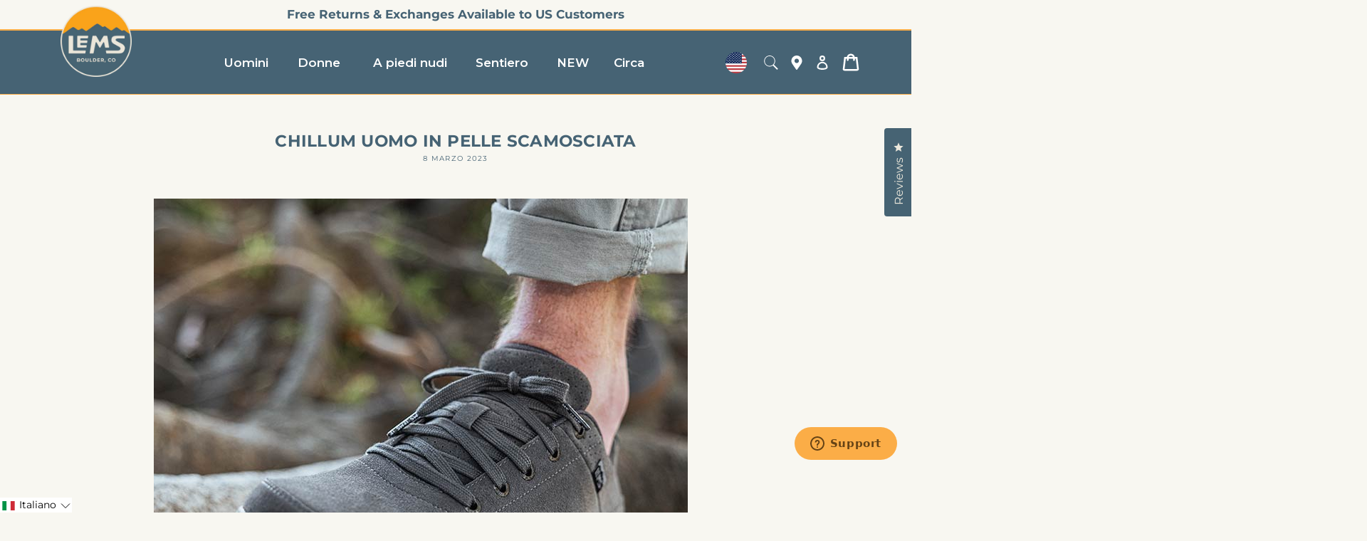

--- FILE ---
content_type: text/html; charset=utf-8
request_url: https://www.lemsshoes.com/it/search?page=1&view=livesearch&q=*%20*&type=product
body_size: 12132
content:
[{ "title":" Boulder Summit impermeabile da uomo ","av":true,"price":"$235.00 USD","price2":23500,"cprice":"","cprice2":0,"saleprice":"","url":"\/it\/products\/mens-tactical-pro-tall-boot?_pos=7\u0026_sid=a7ced0407\u0026_ss=r","thumb":"\/\/www.lemsshoes.com\/cdn\/shop\/files\/coyote1_thumb.jpg?v=1762889458","id":7465590390842,"preferred":"0","published_at":"2025-11-04 11:46:12 -0700","created_at":"2025-10-22 13:32:30 -0600","vendor":"Lems Shoes","type":"New Product","tags":"also-mens-tactical-pro-mid-boot Brown cross-sell-adventure-poly-insole cross-sell-gift-card cross-sell-pendleton-wool-socks Full-Grain Leather gallery_mens-tactical-pro-tall lems_product Men new-product Vibram Widest","object_type":"product","sku":"LEMS411-045M","allinfo":"  "},{ "title":" Boulder Summit impermeabile da uomo ","av":true,"price":"$235.00 USD","price2":23500,"cprice":"","cprice2":0,"saleprice":"","url":"\/it\/products\/womens-tactical-pro-tall-boot?_pos=5\u0026_sid=a7ced0407\u0026_ss=r","thumb":"\/\/www.lemsshoes.com\/cdn\/shop\/files\/coyote1_thumb.jpg?v=1762889458","id":7465642950714,"preferred":"0","published_at":"2025-11-04 11:46:48 -0700","created_at":"2025-10-22 14:25:45 -0600","vendor":"Lems Shoes","type":"New Product","tags":"also-womens-tactical-pro-mid-boot Brown cross-sell-gift-card cross-sell-minimal-cork-insole cross-sell-pendleton-wool-socks Full-Grain Leather gallery_womens-tactical-pro-tall lems_product new-product Vibram Widest Women","object_type":"product","sku":"LEMS411-045M","allinfo":"  "},{ "title":" Boulder Summit impermeabile da uomo ","av":true,"price":"$230.00 USD","price2":23000,"cprice":"","cprice2":0,"saleprice":"","url":"\/it\/products\/mens-summit-pro-boot?_pos=14\u0026_sid=a7ced0407\u0026_ss=r","thumb":"\/\/www.lemsshoes.com\/cdn\/shop\/files\/harvest-3qtrpair_thumb.jpg?v=1760374841","id":7461120868410,"preferred":"0","published_at":"2025-10-15 13:03:11 -0600","created_at":"2025-10-13 10:31:25 -0600","vendor":"Lems Shoes","type":"Apparel \u0026 Accessories \u003e Shoes","tags":"Brown cross-sell-gift-card cross-sell-minimal-cork-insole cross-sell-pendleton-wool-socks Full-Grain Leather gallery_mens-summit-pro-boot lems_product Men Vibram Widest","object_type":"product","sku":"LEMS703-045M","allinfo":"  "},{ "title":" Boulder Summit impermeabile da uomo ","av":true,"price":"$230.00 USD","price2":23000,"cprice":"","cprice2":0,"saleprice":"","url":"\/it\/products\/womens-summit-pro-boot?_pos=13\u0026_sid=a7ced0407\u0026_ss=r","thumb":"\/\/www.lemsshoes.com\/cdn\/shop\/files\/harvest-3qtrpair_thumb.jpg?v=1760374841","id":7461126570042,"preferred":"0","published_at":"2025-10-15 13:03:01 -0600","created_at":"2025-10-13 11:04:00 -0600","vendor":"Lems Shoes","type":"Apparel \u0026 Accessories \u003e Shoes","tags":"Brown cross-sell-gift-card cross-sell-minimal-cork-insole cross-sell-pendleton-wool-socks Full-Grain Leather gallery_womens-summit-pro-boot lems_product Vibram Widest Women","object_type":"product","sku":"LEMS703-045M","allinfo":"  "},{ "title":" Stivale impermeabile Outlander da uomo ","av":true,"price":"$225.00 USD","price2":22500,"cprice":"","cprice2":0,"saleprice":"","url":"\/it\/products\/mens-breck-boot-insulated?_pos=16\u0026_sid=a7ced0407\u0026_ss=r","thumb":"\/\/www.lemsshoes.com\/cdn\/shop\/files\/grizzly-3qtrpair_thumb.jpg?v=1759957402","id":7458610249786,"preferred":"0","published_at":"2025-10-09 10:32:21 -0600","created_at":"2025-10-08 12:43:56 -0600","vendor":"Lems Shoes","type":"Apparel \u0026 Accessories \u003e Shoes","tags":"100% Waterproof 3M Brown cross-sell-adventure-poly-insole cross-sell-gift-card cross-sell-pendleton-wool-socks gallery_mens-breck-boot-insulated Men waterproof wholesale wholesale_collection Wide","object_type":"product","sku":"LEMS803-045M","allinfo":"  "},{ "title":" Stivale impermeabile Outlander da uomo ","av":true,"price":"$225.00 USD","price2":22500,"cprice":"","cprice2":0,"saleprice":"","url":"\/it\/products\/womens-breck-boot-insulated?_pos=15\u0026_sid=a7ced0407\u0026_ss=r","thumb":"\/\/www.lemsshoes.com\/cdn\/shop\/files\/grizzly-3qtrpair_thumb.jpg?v=1759957402","id":7458613887034,"preferred":"0","published_at":"2025-10-09 10:31:56 -0600","created_at":"2025-10-08 12:57:09 -0600","vendor":"Lems Shoes","type":"Apparel \u0026 Accessories \u003e Shoes","tags":"100% Waterproof 3M Brown cross-sell-adventure-poly-insole cross-sell-gift-card cross-sell-pendleton-wool-socks gallery_womens-breck-boot-insulated waterproof wholesale wholesale_collection Wide Women","object_type":"product","sku":"LEMS803-045M","allinfo":"  "},{ "title":" Boulder Summit impermeabile da uomo ","av":true,"price":"$215.00 USD","price2":21500,"cprice":"","cprice2":0,"saleprice":"","url":"\/it\/products\/mens-tactical-pro-mid-boot?_pos=4\u0026_sid=a7ced0407\u0026_ss=r","thumb":"\/\/www.lemsshoes.com\/cdn\/shop\/files\/nighthawk-3qtrpair_thumb.jpg?v=1761170077","id":7465649602618,"preferred":"0","published_at":"2025-11-04 11:47:02 -0700","created_at":"2025-10-22 14:32:23 -0600","vendor":"Lems Shoes","type":"New Product","tags":"also-mens-tactical-pro-tall-boot Black cross-sell-adventure-poly-insole cross-sell-gift-card cross-sell-pendleton-wool-socks Full-Grain Leather gallery_mens-tactical-pro-mid-boot lems_product Men new-product Vibram Widest","object_type":"product","sku":"LEMS410-045M","allinfo":"  "},{ "title":" Boulder Summit impermeabile da uomo ","av":true,"price":"$215.00 USD","price2":21500,"cprice":"","cprice2":0,"saleprice":"","url":"\/it\/products\/womens-tactical-pro-mid-boot?_pos=3\u0026_sid=a7ced0407\u0026_ss=r","thumb":"\/\/www.lemsshoes.com\/cdn\/shop\/files\/nighthawk-3qtrpair_thumb.jpg?v=1761170077","id":7465664151610,"preferred":"0","published_at":"2025-11-04 11:47:28 -0700","created_at":"2025-10-22 14:48:02 -0600","vendor":"Lems Shoes","type":"New Product","tags":"also-womens-tactical-pro-tall-boot Black cross-sell-gift-card cross-sell-minimal-cork-insole cross-sell-pendleton-wool-socks Full-Grain Leather gallery_womens-tactical-pro-mid-boot lems_product new-product Vibram Widest Women","object_type":"product","sku":"LEMS410-045M","allinfo":"  "},{ "title":" Stivale Chelsea da uomo impermeabile ","av":true,"price":"$205.00 USD","price2":20500,"cprice":"","cprice2":0,"saleprice":"","url":"\/it\/products\/womens-chelsea-boot-tuff-waterproof?_pos=29\u0026_sid=a7ced0407\u0026_ss=r","thumb":"\/\/www.lemsshoes.com\/cdn\/shop\/files\/darkroast_3qtrpair_thumb.jpg?v=1727892844","id":7382346301498,"preferred":"0","published_at":"2025-02-20 09:24:54 -0700","created_at":"2025-02-20 09:00:07 -0700","vendor":"Lems Shoes","type":"Apparel \u0026 Accessories \u003e Shoes","tags":"100% Waterproof also-womens-chelsea-boot also-womens-chelsea-boot-tuff also-womens-chelsea-boot-waterproof Bestseller Brown cross-sell-adventure-poly-insole cross-sell-gift-card cross-sell-otter-wax-leather-care-kit cross-sell-pendleton-wool-socks Full-Grain Leather gallery_womens-chelsea-boot-tuff-waterproof lems_product wholesale_collection Widest Women","object_type":"product","sku":"LEMS403-045M","allinfo":"  "},{ "title":" Stivale Chelsea da uomo impermeabile ","av":true,"price":"$205.00 USD","price2":20500,"cprice":"","cprice2":0,"saleprice":"","url":"\/it\/products\/mens-chelsea-boot-tuff-waterproof?_pos=28\u0026_sid=a7ced0407\u0026_ss=r","thumb":"\/\/www.lemsshoes.com\/cdn\/shop\/files\/darkroast_3qtrpair_thumb.jpg?v=1727892844","id":7382348038202,"preferred":"0","published_at":"2025-02-20 09:24:55 -0700","created_at":"2025-02-20 09:07:25 -0700","vendor":"Lems Shoes","type":"Apparel \u0026 Accessories \u003e Shoes","tags":"100% Waterproof also-mens-chelsea-boot also-mens-chelsea-boot-tuff also-mens-chelsea-boot-waterproof Bestseller Brown cross-sell-adventure-poly-insole cross-sell-gift-card cross-sell-otter-wax-leather-care-kit cross-sell-pendleton-wool-socks Full-Grain Leather gallery_mens-chelsea-boot-tuff-waterproof lems_product Men wholesale_collection Widest","object_type":"product","sku":"LEMS403-045M","allinfo":"  "},{ "title":" Stivale Boulder Grip impermeabile da uomo ","av":true,"price":"$200.00 USD","price2":20000,"cprice":"","cprice2":0,"saleprice":"","url":"\/it\/products\/mens-boulder-boot-grip-waterproof?_pos=60\u0026_sid=a7ced0407\u0026_ss=r","thumb":"\/\/www.lemsshoes.com\/cdn\/shop\/files\/WPBBGrip_Dakota_3QtrPair_thumb.jpg?v=1695917372","id":7110558777402,"preferred":"0","published_at":"2023-09-28 11:26:02 -0600","created_at":"2023-09-28 09:46:58 -0600","vendor":"Lems Shoes","type":"Apparel \u0026 Accessories \u003e Shoes","tags":"100% Waterproof also-mens-waterproof-boulder-boot Bestseller boulderboot boulderbootwaterproof Brown cross-sell-adventure-poly-insole cross-sell-correct-toes-in-shoe-toe-spacers cross-sell-gift-card cross-sell-pendleton-wool-socks Full-Grain Leather gallery_mens-boulder-boot-grip-waterproof Men wholesale_collection Wide","object_type":"product","sku":"LEMS92-045M","allinfo":"  "},{ "title":" Stivale Boulder da donna Grip impermeabile ","av":true,"price":"$200.00 USD","price2":20000,"cprice":"$180.00 USD","cprice2":18000,"saleprice":"","url":"\/it\/products\/womens-boulder-boot-grip-waterproof?_pos=59\u0026_sid=a7ced0407\u0026_ss=r","thumb":"\/\/www.lemsshoes.com\/cdn\/shop\/files\/WPBBGrip_Dakota_3QtrPair_53599fc8-3aa8-402c-a343-ef7759f74437_thumb.jpg?v=1695919044","id":7110562807866,"preferred":"0","published_at":"2023-09-28 11:45:56 -0600","created_at":"2023-09-28 10:05:26 -0600","vendor":"Lems Shoes","type":"Apparel \u0026 Accessories \u003e Shoes","tags":"100% Waterproof also-womens-waterproof-boulder-boot Bestseller boulderboot boulderbootwaterproof Brown cross-sell-adventure-poly-insole cross-sell-correct-toes-in-shoe-toe-spacers cross-sell-gift-card cross-sell-lems-womens-v-neck-logo-tee cross-sell-pendleton-wool-socks Full-Grain Leather gallery_womens-boulder-boot-grip-waterproof wholesale_collection Wide Women","object_type":"product","sku":"LEMS92-045M","allinfo":"  "},{ "title":" Stivale impermeabile Outlander da uomo ","av":true,"price":"$200.00 USD","price2":20000,"cprice":"","cprice2":0,"saleprice":"","url":"\/it\/products\/mens-breck-boot-waterproof?_pos=32\u0026_sid=a7ced0407\u0026_ss=r","thumb":"\/\/www.lemsshoes.com\/cdn\/shop\/files\/neptune_3qtrpair_thumb.jpg?v=1728583717","id":7352223760442,"preferred":"0","published_at":"2024-10-14 10:29:03 -0600","created_at":"2024-10-10 11:26:48 -0600","vendor":"Lems Shoes","type":"Apparel \u0026 Accessories \u003e Shoes","tags":"100% Waterproof Blue cross-sell-adventure-poly-insole cross-sell-correct-toes-in-shoe-toe-spacers cross-sell-gift-card cross-sell-pendleton-wool-socks gallery_mens-breck-boot-waterproof Grey Men waterproof wholesale wholesale_collection Wide","object_type":"product","sku":"LEMS800-055M","allinfo":"  "},{ "title":" Stivale impermeabile Outlander da uomo ","av":true,"price":"$200.00 USD","price2":20000,"cprice":"","cprice2":0,"saleprice":"","url":"\/it\/products\/womens-breck-boot-waterproof?_pos=31\u0026_sid=a7ced0407\u0026_ss=r","thumb":"\/\/www.lemsshoes.com\/cdn\/shop\/files\/dune_3qtrpair_thumb.jpg?v=1728583470","id":7352243290170,"preferred":"0","published_at":"2024-10-14 10:29:12 -0600","created_at":"2024-10-10 12:08:53 -0600","vendor":"Lems Shoes","type":"Apparel \u0026 Accessories \u003e Shoes","tags":"100% Waterproof Blue cross-sell-adventure-poly-insole cross-sell-correct-toes-in-shoe-toe-spacers cross-sell-gift-card cross-sell-pendleton-wool-socks gallery_womens-breck-boot-waterproof Grey waterproof wholesale wholesale_collection Wide","object_type":"product","sku":"LEMS801-055M","allinfo":"  "},{ "title":" Stivale impermeabile Outlander da uomo ","av":true,"price":"$195.00 USD","price2":19500,"cprice":"","cprice2":0,"saleprice":"","url":"\/it\/products\/mens-outlander-waterproof-boot?_pos=81\u0026_sid=a7ced0407\u0026_ss=r","thumb":"\/\/www.lemsshoes.com\/cdn\/shop\/products\/Evergreen_3QtrPair_thumb.jpg?v=1737399127","id":6741106065466,"preferred":"0","published_at":"2022-02-24 12:56:20 -0700","created_at":"2022-02-15 09:53:55 -0700","vendor":"Lems Shoes","type":"Apparel \u0026 Accessories \u003e Shoes","tags":"100% Waterproof Blue cross-sell-adventure-poly-insole cross-sell-correct-toes-in-shoe-toe-spacers cross-sell-gift-card cross-sell-pendleton-wool-socks gallery_mens-outlander Green Men new-colorway wholesale wholesale_collection Widest","object_type":"product","sku":"LEMS501-045M","allinfo":"  "},{ "title":" Stivale impermeabile Outlander da donna ","av":true,"price":"$195.00 USD","price2":19500,"cprice":"","cprice2":0,"saleprice":"","url":"\/it\/products\/womens-outlander-waterproof-boot?_pos=80\u0026_sid=a7ced0407\u0026_ss=r","thumb":"\/\/www.lemsshoes.com\/cdn\/shop\/products\/Evergreen_3QtrPair_e9184023-9f92-4d76-91b0-a60c27b88ca2_thumb.jpg?v=1759524410","id":6741110456378,"preferred":"0","published_at":"2022-02-24 12:59:58 -0700","created_at":"2022-02-15 10:04:44 -0700","vendor":"Lems Shoes","type":"Apparel \u0026 Accessories \u003e Shoes","tags":"100% Waterproof Blue cross-sell-adventure-poly-insole cross-sell-correct-toes-in-shoe-toe-spacers cross-sell-gift-card cross-sell-pendleton-wool-socks gallery_womens-outlander Green new-colorway whoelsale wholesale_collection Widest Women","object_type":"product","sku":"LEMS501-045M","allinfo":"  "},{ "title":" Stivale Chelsea da uomo impermeabile ","av":true,"price":"$195.00 USD","price2":19500,"cprice":"","cprice2":0,"saleprice":"","url":"\/it\/products\/mens-chelsea-boot-tuff?_pos=34\u0026_sid=a7ced0407\u0026_ss=r","thumb":"\/\/www.lemsshoes.com\/cdn\/shop\/files\/rustic-3qtrpair_thumb.jpg?v=1765295380","id":7349103263802,"preferred":"0","published_at":"2024-10-07 11:54:02 -0600","created_at":"2024-10-02 07:23:32 -0600","vendor":"Lems Shoes","type":"Apparel \u0026 Accessories \u003e Shoes","tags":"also-mens-chelsea-boot also-mens-chelsea-boot-tuff-waterproof also-mens-chelsea-boot-waterproof Black Brown cross-sell-adventure-poly-insole cross-sell-gift-card cross-sell-otter-wax-leather-care-kit cross-sell-pendleton-wool-socks Full-Grain Leather gallery_mens-chelsea-boot-tuff lems_product Men wholesale_collection Widest","object_type":"product","sku":"LEMS406-045M","allinfo":"  "},{ "title":" Stivale Chelsea da uomo impermeabile ","av":true,"price":"$195.00 USD","price2":19500,"cprice":"","cprice2":0,"saleprice":"","url":"\/it\/products\/womens-chelsea-boot-tuff?_pos=33\u0026_sid=a7ced0407\u0026_ss=r","thumb":"\/\/www.lemsshoes.com\/cdn\/shop\/files\/wheat-3qtrpair_thumb.jpg?v=1765295380","id":7349192065082,"preferred":"0","published_at":"2024-10-07 11:54:45 -0600","created_at":"2024-10-02 12:29:42 -0600","vendor":"Lems Shoes","type":"Apparel \u0026 Accessories \u003e Shoes","tags":"also-womens-chelsea-boot also-womens-chelsea-boot-tuff-waterproof also-womens-chelsea-boot-waterproof Black Brown cross-sell-adventure-poly-insole cross-sell-gift-card cross-sell-otter-wax-leather-care-kit cross-sell-pendleton-wool-socks Full-Grain Leather gallery_womens-chelsea-boot-tuff lems_product wholesale_collection Widest Women","object_type":"product","sku":"LEMS405-045M","allinfo":"  "},{ "title":" Stivale Chelsea da uomo impermeabile ","av":true,"price":"$190.00 USD","price2":19000,"cprice":"","cprice2":0,"saleprice":"","url":"\/it\/products\/mens-chelsea-boot-waterproof?_pos=74\u0026_sid=a7ced0407\u0026_ss=r","thumb":"\/\/www.lemsshoes.com\/cdn\/shop\/products\/Espresso_3QtrPair_thumb.jpg?v=1736536363","id":6921486336058,"preferred":"0","published_at":"2022-10-12 12:03:10 -0600","created_at":"2022-10-11 12:14:35 -0600","vendor":"Lems Shoes","type":"Apparel \u0026 Accessories \u003e Shoes","tags":"100% Waterproof also-mens-chelsea-boot also-mens-chelsea-boot-tuff also-mens-chelsea-boot-tuff-waterproof Bestseller Black Brown cross-sell-adventure-poly-insole cross-sell-correct-toes-in-shoe-toe-spacers cross-sell-gift-card cross-sell-otter-wax-leather-care-kit cross-sell-pendleton-wool-socks Full-Grain Leather gallery_mens-chelsea-boot-waterproof lems_product Men wholesale_collection Widest","object_type":"product","sku":"LEMS402-045M","allinfo":"  "},{ "title":" Stivale Chelsea da donna impermeabile ","av":true,"price":"$190.00 USD","price2":19000,"cprice":"$165.00 USD","cprice2":16500,"saleprice":"","url":"\/it\/products\/womens-chelsea-boot-waterproof?_pos=72\u0026_sid=a7ced0407\u0026_ss=r","thumb":"\/\/www.lemsshoes.com\/cdn\/shop\/products\/Espresso_3QtrPair_fcecec15-66f8-459f-b861-fa60c99b031a_thumb.jpg?v=1725119621","id":6921496657978,"preferred":"0","published_at":"2022-10-12 12:02:05 -0600","created_at":"2022-10-11 12:32:45 -0600","vendor":"Lems Shoes","type":"Apparel \u0026 Accessories \u003e Shoes","tags":"100% Waterproof also-womens-chelsea-boot also-womens-chelsea-boot-tuff also-womens-chelsea-boot-tuff-waterproof Bestseller Black Brown cross-sell-adventure-poly-insole cross-sell-correct-toes-in-shoe-toe-spacers cross-sell-gift-card cross-sell-otter-wax-leather-care-kit cross-sell-pendleton-wool-socks Full-Grain Leather gallery_womens-chelsea-boot-waterproof lems_product wholesale_collection Widest Women","object_type":"product","sku":"LEMS402-045M","allinfo":"  "},{ "title":" Boulder Summit impermeabile da uomo ","av":true,"price":"$190.00 USD","price2":19000,"cprice":"","cprice2":0,"saleprice":"","url":"\/it\/products\/mens-boulder-summit-waterproof?_pos=71\u0026_sid=a7ced0407\u0026_ss=r","thumb":"\/\/www.lemsshoes.com\/cdn\/shop\/products\/RuggedBark_3QtrPair_thumb.jpg?v=1725118007","id":6928037118010,"preferred":"0","published_at":"2022-10-19 10:43:44 -0600","created_at":"2022-10-18 11:24:16 -0600","vendor":"Lems Shoes","type":"Apparel \u0026 Accessories \u003e Shoes","tags":"100% Waterproof Bestseller Black Brown cross-sell-adventure-poly-insole cross-sell-gift-card cross-sell-lems-crewneck-logo-sweatshirt cross-sell-lems-tri-blend-logo-tee Full-Grain Leather gallery_mens-boulder-summit-waterproof Gray lems_product Men wholesale_collection Widest","object_type":"product","sku":"LEMS701-060M","allinfo":"  "},{ "title":" Boulder Summit impermeabile da donna ","av":true,"price":"$190.00 USD","price2":19000,"cprice":"$185.00 USD","cprice2":18500,"saleprice":"","url":"\/it\/products\/womens-boulder-summit-waterproof?_pos=70\u0026_sid=a7ced0407\u0026_ss=r","thumb":"\/\/www.lemsshoes.com\/cdn\/shop\/products\/RuggedBark_3QtrPair_d59ec62f-21b2-49a2-a520-58a9ed6348c8_thumb.jpg?v=1737399054","id":6928040788026,"preferred":"0","published_at":"2022-10-19 10:44:00 -0600","created_at":"2022-10-18 11:32:01 -0600","vendor":"Lems Shoes","type":"Apparel \u0026 Accessories \u003e Shoes","tags":"100% Waterproof Bestseller Black Brown cross-sell-adventure-poly-insole cross-sell-gift-card cross-sell-lems-crewneck-logo-sweatshirt cross-sell-lems-womens-v-neck-logo-tee cross-sell-pendleton-wool-socks Full-Grain Leather gallery_womens-boulder-summit-waterproof Gray lems_product waterproof wholesale_collection Widest Women","object_type":"product","sku":"LEMS701-060M","allinfo":"  "},{ "title":" Stivale Boulder impermeabile da uomo ","av":true,"price":"$185.00 USD","price2":18500,"cprice":"","cprice2":0,"saleprice":"","url":"\/it\/products\/mens-waterproof-boulder-boot?_pos=94\u0026_sid=a7ced0407\u0026_ss=r","thumb":"\/\/www.lemsshoes.com\/cdn\/shop\/products\/3QtrPair_Umber_thumb.jpg?v=1630524923","id":2519424991290,"preferred":"0","published_at":"2019-09-25 13:05:38 -0600","created_at":"2019-09-20 11:01:48 -0600","vendor":"Lems Shoes","type":"Apparel \u0026 Accessories \u003e Shoes","tags":"100% Waterproof also-mens-boulder-boot-grip-waterproof also-mens-boulder-boot-leather also-mens-boulder-boot-mid-leather also-mens-boulder-boot-vegan boulderboot boulderbootwaterproof cross-sell-correct-toes-in-shoe-toe-spacers cross-sell-mens-boulder-boot-leather cross-sell-minimal-cork-insole cross-sell-otter-wax-leather-care-kit cross-sell-pendleton-wool-socks Full-Grain Leather gallery_mens-waterproof-boulder-boot KICKSTARTER Men wholesale_collection Wide","object_type":"product","sku":"LEMS91-035M","allinfo":"  "},{ "title":" Stivale Boulder impermeabile da donna ","av":true,"price":"$185.00 USD","price2":18500,"cprice":"","cprice2":0,"saleprice":"","url":"\/it\/products\/womens-waterproof-boulder-boot?_pos=93\u0026_sid=a7ced0407\u0026_ss=r","thumb":"\/\/www.lemsshoes.com\/cdn\/shop\/products\/3QtrPair_Umber_c14921e9-ae7f-4961-921e-b1341bd5fa40_thumb.jpg?v=1724685972","id":2519430922298,"preferred":"0","published_at":"2019-09-25 13:07:37 -0600","created_at":"2019-09-20 11:19:49 -0600","vendor":"Lems Shoes","type":"Apparel \u0026 Accessories \u003e Shoes","tags":"100% Waterproof also-womens-boulder-boot-grip-waterproof also-womens-boulder-boot-leather also-womens-boulder-boot-mid-leather also-womens-boulder-boot-vegan boulderboot boulderboots boulderbootwaterproof cross-sell-correct-toes-in-shoe-toe-spacers cross-sell-minimal-cork-insole cross-sell-otter-wax-leather-care-kit cross-sell-pendleton-wool-socks cross-sell-womens-boulder-boot-leather Full-Grain Leather gallery_womens-waterproof-boulder-boot wholesale_collection Wide Women","object_type":"product","sku":"LEMS91-035M","allinfo":"  "},{ "title":" Men's Trail Thrasher Pro Waterproof ","av":true,"price":"$175.00 USD","price2":17500,"cprice":"","cprice2":0,"saleprice":"","url":"\/it\/products\/mens-trail-thrasher-pro-waterproof?_pos=2\u0026_sid=a7ced0407\u0026_ss=r","thumb":"\/\/www.lemsshoes.com\/cdn\/shop\/files\/volcanic-3qtrpair_thumb.jpg?v=1767899261","id":7492297621562,"preferred":"0","published_at":"2026-01-09 08:16:03 -0700","created_at":"2026-01-08 11:10:53 -0700","vendor":"Lems Shoes","type":"New Product","tags":"100% Waterproof also-mens-trail-thrasher Black cross-sell-gift-card cross-sell-lems-outdoor-crew-toesock cross-sell-minimal-poly-insole gallery_mens-trail-thrasher-pro-waterproof Men Vibram waterproof wholesale_collection Widest","object_type":"product","sku":"LEMS713-045M","allinfo":"  "},{ "title":" Women's Trail Thrasher Pro Waterproof ","av":true,"price":"$175.00 USD","price2":17500,"cprice":"","cprice2":0,"saleprice":"","url":"\/it\/products\/womens-trail-thrasher-pro-waterproof?_pos=1\u0026_sid=a7ced0407\u0026_ss=r","thumb":"\/\/www.lemsshoes.com\/cdn\/shop\/files\/volcanic-3qtrpair_thumb.jpg?v=1767899261","id":7492299358266,"preferred":"0","published_at":"2026-01-09 08:15:41 -0700","created_at":"2026-01-08 11:20:26 -0700","vendor":"Lems Shoes","type":"New Product","tags":"100% Waterproof also-womens-trail-thrasher Black cross-sell-gift-card cross-sell-lems-outdoor-crew-toesock cross-sell-minimal-poly-insole gallery_womens-trail-thrasher-pro-waterproof Vibram waterproof wholesale_collection Widest Women","object_type":"product","sku":"LEMS713-045M","allinfo":"  "},{ "title":" Stivale Boulder da uomo in pelle ","av":true,"price":"$165.00 USD","price2":16500,"cprice":"","cprice2":0,"saleprice":"","url":"\/it\/products\/mens-boulder-boot-leather?_pos=104\u0026_sid=a7ced0407\u0026_ss=r","thumb":"\/\/www.lemsshoes.com\/cdn\/shop\/products\/Russet2_thumb.jpg?v=1630525257","id":1317784322106,"preferred":"0","published_at":"2018-05-23 15:09:11 -0600","created_at":"2018-05-23 15:12:03 -0600","vendor":"Lems Shoes","type":"Apparel \u0026 Accessories \u003e Shoes","tags":"also-mens-boulder-boot-mid-leather also-mens-boulder-boot-vegan also-mens-waterproof-boulder-boot boulderboot Brown child-product-mens-boulder-boot-leather-child-1 cross-sell-correct-toes-in-shoe-toe-spacers cross-sell-gift-card cross-sell-mens-waterproof-boulder-boot cross-sell-minimal-cork-insole cross-sell-otter-wax-leather-care-kit cross-sell-pendleton-wool-socks Full-Grain Leather gallery_mens-boulder-boot-leather is-combined-product lems_product Men origins_series wholesale_collection Wide","object_type":"product","sku":"LEMS68-035M","allinfo":"  "},{ "title":" Stivale Boulder da donna in pelle ","av":true,"price":"$165.00 USD","price2":16500,"cprice":"","cprice2":0,"saleprice":"","url":"\/it\/products\/womens-boulder-boot-leather?_pos=103\u0026_sid=a7ced0407\u0026_ss=r","thumb":"\/\/www.lemsshoes.com\/cdn\/shop\/products\/Russet2_d3b0dee8-f33b-4dfa-b276-00000c902444_thumb.jpg?v=1630525425","id":1317801787450,"preferred":"0","published_at":"2018-05-23 15:12:24 -0600","created_at":"2018-05-23 15:14:43 -0600","vendor":"Lems Shoes","type":"Apparel \u0026 Accessories \u003e Shoes","tags":"also-womens-boulder-boot-mid-leather also-womens-boulder-boot-vegan also-womens-waterproof-boulder-boot boulderboot Brown cross-sell-correct-toes-in-shoe-toe-spacers cross-sell-minimal-cork-insole cross-sell-otter-wax-leather-care-kit cross-sell-pendleton-wool-socks cross-sell-womens-chukka cross-sell-womens-waterproof-boulder-boot Full-Grain Leather gallery_womens-boulder-boot-leather lems_product origins_series wholesale_collection Wide Women","object_type":"product","sku":"LEMS68-035M","allinfo":"  "},{ "title":" Stivale Chelsea da uomo ","av":true,"price":"$165.00 USD","price2":16500,"cprice":"","cprice2":0,"saleprice":"","url":"\/it\/products\/mens-chelsea-boot?_pos=75\u0026_sid=a7ced0407\u0026_ss=r","thumb":"\/\/www.lemsshoes.com\/cdn\/shop\/products\/Cedar_3QtrPair_thumb.jpg?v=1665519736","id":6921484107834,"preferred":"0","published_at":"2022-10-12 12:03:34 -0600","created_at":"2022-10-11 12:10:05 -0600","vendor":"Lems Shoes","type":"Apparel \u0026 Accessories \u003e Shoes","tags":"also-mens-chelsea-boot-tuff also-mens-chelsea-boot-tuff-waterproof also-mens-chelsea-boot-waterproof Brown cross-sell-correct-toes-in-shoe-toe-spacers cross-sell-minimal-cork-insole cross-sell-otter-wax-suede-cleaning-kit cross-sell-pendleton-wool-socks gallery_mens-chelsea-boot lems_product Men wholesale_collection Widest","object_type":"product","sku":"LEMS401-045M","allinfo":"  "},{ "title":" Stivale Chelsea da donna ","av":true,"price":"$165.00 USD","price2":16500,"cprice":"$150.00 USD","cprice2":15000,"saleprice":"","url":"\/it\/products\/womens-chelsea-boot?_pos=73\u0026_sid=a7ced0407\u0026_ss=r","thumb":"\/\/www.lemsshoes.com\/cdn\/shop\/products\/Cedar_3QtrPair_eaf0ff5b-b538-4ff5-80a6-38cf0eae2435_thumb.jpg?v=1665519860","id":6921492987962,"preferred":"0","published_at":"2022-10-12 12:02:51 -0600","created_at":"2022-10-11 12:25:22 -0600","vendor":"Lems Shoes","type":"Apparel \u0026 Accessories \u003e Shoes","tags":"also-womens-chelsea-boot-tuff also-womens-chelsea-boot-waterproof also-womens-cheslea-boot-tuff-waterproof Brown cross-sell-correct-toes-in-shoe-toe-spacers cross-sell-minimal-cork-insole cross-sell-otter-wax-suede-cleaning-kit cross-sell-pendleton-wool-socks gallery_womens-chelsea-boot lems_product wholesale_collection Widest Women","object_type":"product","sku":"LEMS401-045M","allinfo":"  "},{ "title":" Men's Trail Blazer Mid ","av":true,"price":"$165.00 USD","price2":16500,"cprice":"","cprice2":0,"saleprice":"","url":"\/it\/products\/mens-trail-blazer-mid?_pos=18\u0026_sid=a7ced0407\u0026_ss=r","thumb":"\/\/www.lemsshoes.com\/cdn\/shop\/files\/fog-3qtrpair_thumb.jpg?v=1759429087","id":7456592953402,"preferred":"0","published_at":"2025-10-07 13:59:43 -0600","created_at":"2025-10-02 08:57:17 -0600","vendor":"Lems Shoes","type":"Apparel \u0026 Accessories \u003e Shoes","tags":"also-mens-trail-blazer cross-sell-gift-card cross-sell-minimal-poly-insole cross-sell-pendleton-wool-socks gallery_mens-trail-blazer-mid Grey lems_product Men wholesale_collection Wide","object_type":"product","sku":"LEMS820-045M","allinfo":"  "},{ "title":" Women's Trail Blazer Mid ","av":true,"price":"$165.00 USD","price2":16500,"cprice":"","cprice2":0,"saleprice":"","url":"\/it\/products\/womens-trail-blazer-mid?_pos=17\u0026_sid=a7ced0407\u0026_ss=r","thumb":"\/\/www.lemsshoes.com\/cdn\/shop\/files\/fog-3qtrpair_thumb.jpg?v=1759429087","id":7456595607610,"preferred":"0","published_at":"2025-10-07 14:05:24 -0600","created_at":"2025-10-02 09:13:03 -0600","vendor":"Lems Shoes","type":"Apparel \u0026 Accessories \u003e Shoes","tags":"also-womens-trail-blazer cross-sell-gift-card cross-sell-minimal-poly-insole cross-sell-pendleton-wool-socks gallery_womens-trail-blazer-mid Grey lems_product wholesale_collection Wide Women","object_type":"product","sku":"LEMS820-045M","allinfo":"  "},{ "title":" Uomo Nine2Five ","av":true,"price":"$160.00 USD","price2":16000,"cprice":"$145.00 USD","cprice2":14500,"saleprice":"","url":"\/it\/products\/mens-nine2five?_pos=107\u0026_sid=a7ced0407\u0026_ss=r","thumb":"\/\/www.lemsshoes.com\/cdn\/shop\/files\/coffeecream-3qtrpair_thumb.jpg?v=1726078816","id":677237063738,"preferred":"0","published_at":"2018-05-18 14:34:51 -0600","created_at":"2018-05-18 14:39:57 -0600","vendor":"Lems Shoes","type":"Apparel \u0026 Accessories \u003e Shoes","tags":"Black Brown cross-sell-correct-toes-in-shoe-toe-spacers cross-sell-gift-card cross-sell-minimal-cork-insole cross-sell-pendleton-cotton-socks Full-Grain Leather gallery_mens-nine2five-v2 lems_product Men nine2five origins_series wholesale_collection Wide","object_type":"product","sku":"LEMS24-080M","allinfo":"  "},{ "title":" Impugnatura Kourt da uomo ","av":true,"price":"$155.00 USD","price2":15500,"cprice":"","cprice2":0,"saleprice":"","url":"\/it\/products\/mens-kourt-grip?_pos=53\u0026_sid=a7ced0407\u0026_ss=r","thumb":"\/\/www.lemsshoes.com\/cdn\/shop\/files\/KourtGrip_Midnight_3QtrPair_thumb.jpg?v=1698071995","id":7125391114298,"preferred":"0","published_at":"2023-10-23 10:08:56 -0600","created_at":"2023-10-23 07:16:40 -0600","vendor":"Lems Shoes","type":"Apparel \u0026 Accessories \u003e Shoes","tags":"'-exp-511 also-mens-kourt Black cross-sell-correct-toes-in-shoe-toe-spacers cross-sell-gift-card cross-sell-injinji-lightweight-no-show-toesocks cross-sell-minimal-cork-insole cross-sell-pendleton-cotton-socks Full-Grain Leather gallery_mens-kourt-grip lems_product Men wholesale_collection Wide","object_type":"product","sku":"LEMS312-045M","allinfo":"  "},{ "title":" Grip Kourt da donna ","av":true,"price":"$155.00 USD","price2":15500,"cprice":"","cprice2":0,"saleprice":"","url":"\/it\/products\/womens-kourt-grip?_pos=52\u0026_sid=a7ced0407\u0026_ss=r","thumb":"\/\/www.lemsshoes.com\/cdn\/shop\/files\/KourtGrip_Midnight_3QtrPair_d9847b7d-02cc-491e-ae08-c4ddd88b96a5_thumb.jpg?v=1698076103","id":7125398192186,"preferred":"0","published_at":"2023-10-23 10:09:30 -0600","created_at":"2023-10-23 07:33:19 -0600","vendor":"Lems Shoes","type":"Apparel \u0026 Accessories \u003e Shoes","tags":"'-exp-511 also-womens-kourt Black cross-sell-correct-toes-in-shoe-toe-spacers cross-sell-gift-card cross-sell-injinji-lightweight-no-show-toesocks cross-sell-minimal-cork-insole cross-sell-pendleton-cotton-socks Full-Grain Leather gallery_womens-kourt-grip lems_product wholesale_collection Wide Women","object_type":"product","sku":"LEMS312-045M","allinfo":"  "},{ "title":" Chillum Uomo in pelle scamosciata ","av":true,"price":"$155.00 USD","price2":15500,"cprice":"","cprice2":0,"saleprice":"","url":"\/it\/products\/mens-chillum-grip?_pos=42\u0026_sid=a7ced0407\u0026_ss=r","thumb":"\/\/www.lemsshoes.com\/cdn\/shop\/files\/bourbon-3qtrpair_thumb.jpg?v=1714708485","id":7270759366714,"preferred":"0","published_at":"2024-05-08 09:41:29 -0600","created_at":"2024-05-02 21:47:40 -0600","vendor":"Lems Shoes","type":"Apparel \u0026 Accessories \u003e Shoes","tags":"'-exp-511 -exp-322 also-mens-chillum also-mens-chillum-suede Brown cross-sell-gift-card cross-sell-minimal-cork-insole cross-sell-otter-wax-leather-care-kit cross-sell-pendleton-cotton-socks Full-Grain Leather gallery_mens-chillum-grip lems_product Men wholesale_collection Wide","object_type":"product","sku":"LEMS306-045M","allinfo":"  "},{ "title":" Chillum Uomo in pelle scamosciata ","av":true,"price":"$155.00 USD","price2":15500,"cprice":"","cprice2":0,"saleprice":"","url":"\/it\/products\/womens-chillum-grip?_pos=41\u0026_sid=a7ced0407\u0026_ss=r","thumb":"\/\/www.lemsshoes.com\/cdn\/shop\/files\/bourbon-3qtrpair_02ee1a71-8e7c-464b-858b-c59a607dacc8_thumb.jpg?v=1714712501","id":7270766510138,"preferred":"0","published_at":"2024-05-08 09:46:44 -0600","created_at":"2024-05-02 23:01:14 -0600","vendor":"Lems Shoes","type":"Apparel \u0026 Accessories \u003e Shoes","tags":"'-exp-511 -exp-322 also-womens-chillum also-womens-chillum-suede Brown cross-sell-gift-card cross-sell-minimal-cork-insole cross-sell-otter-wax-leather-care-kit cross-sell-pendleton-cotton-socks Full-Grain Leather gallery_womens-chillum-grip lems_product wholesale_collection Wide Women","object_type":"product","sku":"LEMS306-045M","allinfo":"  "},{ "title":" Men's Trail Thrasher ","av":true,"price":"$155.00 USD","price2":15500,"cprice":"","cprice2":0,"saleprice":"","url":"\/it\/products\/mens-trail-thrasher?_pos=20\u0026_sid=a7ced0407\u0026_ss=r","thumb":"\/\/www.lemsshoes.com\/cdn\/shop\/files\/astroid-3qtrpair_thumb.jpg?v=1767040149","id":7456573620282,"preferred":"0","published_at":"2025-10-07 13:56:59 -0600","created_at":"2025-10-02 08:19:58 -0600","vendor":"Lems Shoes","type":"Apparel \u0026 Accessories \u003e Shoes","tags":"also-mens-trail-thrasher-pro-waterproof Brown cross-sell-gift-card cross-sell-minimal-poly-insole cross-sell-pendleton-cotton-socks gallery_mens-trail-thrasher Green Men White wholesale_collection Widest","object_type":"product","sku":"LEMS712-045M","allinfo":"  "},{ "title":" Women's Trail Thrasher ","av":true,"price":"$155.00 USD","price2":15500,"cprice":"","cprice2":0,"saleprice":"","url":"\/it\/products\/womens-trail-thrasher?_pos=19\u0026_sid=a7ced0407\u0026_ss=r","thumb":"\/\/www.lemsshoes.com\/cdn\/shop\/files\/ghost-3qtrpair_thumb.jpg?v=1767040859","id":7456587808826,"preferred":"0","published_at":"2025-10-07 13:57:31 -0600","created_at":"2025-10-02 08:38:48 -0600","vendor":"Lems Shoes","type":"Apparel \u0026 Accessories \u003e Shoes","tags":"also-womens-trail-thrasher-pro-waterproof Brown cross-sell-gift-card cross-sell-minimal-poly-insole cross-sell-pendleton-cotton-socks gallery_womens-trail-thrasher Green White wholesale_collection Widest Women","object_type":"product","sku":"LEMS710-045M","allinfo":"  "},{ "title":" Stivale Boulder Mid da uomo in pelle ","av":true,"price":"$150.00 USD","price2":15000,"cprice":"","cprice2":0,"saleprice":"","url":"\/it\/products\/mens-boulder-boot-mid-leather?_pos=88\u0026_sid=a7ced0407\u0026_ss=r","thumb":"\/\/www.lemsshoes.com\/cdn\/shop\/products\/3qtrpair_umbermid_thumb.jpg?v=1602534895","id":4560023945274,"preferred":"0","published_at":"2020-09-23 11:15:39 -0600","created_at":"2020-09-23 11:15:35 -0600","vendor":"Lems Shoes","type":"Apparel \u0026 Accessories \u003e Shoes","tags":"also-mens-boulder-boot-leather also-mens-boulder-boot-vegan also-mens-waterproof-boulder-boot boulderboot Brown cross-sell-correct-toes-in-shoe-toe-spacers cross-sell-gift-card cross-sell-mens-boulder-boot-mid-vegan cross-sell-mens-chukka-canvas cross-sell-minimal-cork-insole cross-sell-pendleton-wool-socks Full-Grain Leather gallery_mens-boulder-boot-mid-leather lems_product Men wholesale_collection Wide","object_type":"product","sku":"LEMS41-035M","allinfo":"  "},{ "title":" Stivale Boulder Mid da donna in pelle ","av":true,"price":"$150.00 USD","price2":15000,"cprice":"","cprice2":0,"saleprice":"","url":"\/it\/products\/womens-boulder-boot-mid-leather?_pos=87\u0026_sid=a7ced0407\u0026_ss=r","thumb":"\/\/www.lemsshoes.com\/cdn\/shop\/products\/3qtrpair_umbermid_118879b6-8ffe-47c5-9a41-14ffc5439ae1_thumb.jpg?v=1602535005","id":4560025321530,"preferred":"0","published_at":"2020-09-23 11:21:03 -0600","created_at":"2020-09-23 11:21:01 -0600","vendor":"Lems Shoes","type":"Apparel \u0026 Accessories \u003e Shoes","tags":"also-womens-boulder-boot-leather also-womens-boulder-boot-vegan also-womens-waterproof-boulder-boot boulderboot Brown cross-sell-correct-toes-in-shoe-toe-spacers cross-sell-minimal-cork-insole cross-sell-pendleton-wool-socks cross-sell-womens-boulder-boot-mid-vegan cross-sell-womens-chukka-canvas Full-Grain Leather gallery_womens-boulder-boot-mid-leather lems_product wholesale_collection Wide Women","object_type":"product","sku":"LEMS41-035M","allinfo":"  "},{ "title":" Stivale Telluride da donna ","av":true,"price":"$150.00 USD","price2":15000,"cprice":"","cprice2":0,"saleprice":"","url":"\/it\/products\/womens-telluride-boot?_pos=58\u0026_sid=a7ced0407\u0026_ss=r","thumb":"\/\/www.lemsshoes.com\/cdn\/shop\/files\/Telluride_Limestone_3QtrPair_9437da47-00db-4a54-ac2e-c7e0b62d9c23_thumb.jpg?v=1696357485","id":7110573883450,"preferred":"0","published_at":"2023-10-03 12:25:45 -0600","created_at":"2023-09-28 10:40:13 -0600","vendor":"Lems Shoes","type":"Apparel \u0026 Accessories \u003e Shoes","tags":"cross-sell-correct-toes-in-shoe-toe-spacers cross-sell-gift-card cross-sell-otter-wax-suede-cleaning-kit cross-sell-pendleton-wool-socks gallery_womens-telluride-boot lems_product Tan wholesale_collection Widest Women","object_type":"product","sku":"LEMS601-045M","allinfo":"  "},{ "title":" Stivale Telluride da uomo ","av":true,"price":"$150.00 USD","price2":15000,"cprice":"","cprice2":0,"saleprice":"","url":"\/it\/products\/mens-telluride-boot?_pos=57\u0026_sid=a7ced0407\u0026_ss=r","thumb":"\/\/www.lemsshoes.com\/cdn\/shop\/files\/Telluride_Limestone_3QtrPair_thumb.jpg?v=1696357290","id":7112637612090,"preferred":"0","published_at":"2023-10-03 12:22:22 -0600","created_at":"2023-10-03 10:37:14 -0600","vendor":"Lems Shoes","type":"Apparel \u0026 Accessories \u003e Shoes","tags":"cross-sell-correct-toes-in-shoe-toe-spacers cross-sell-gift-card cross-sell-otter-wax-suede-cleaning-kit cross-sell-pendleton-wool-socks gallery_mens-telluride-boot Men Tan wholesale_collection Widest","object_type":"product","sku":"LEMS601-045M","allinfo":"  "},{ "title":" Men's Primal Zen Leather ","av":true,"price":"$150.00 USD","price2":15000,"cprice":"","cprice2":0,"saleprice":"","url":"\/it\/products\/mens-primal-zen-leather?_pos=40\u0026_sid=a7ced0407\u0026_ss=r","thumb":"\/\/www.lemsshoes.com\/cdn\/shop\/files\/ebony-3qtrpair_thumb.jpg?v=1725978971","id":7338142007354,"preferred":"0","published_at":"2024-09-12 11:47:18 -0600","created_at":"2024-09-09 10:05:27 -0600","vendor":"Lems Shoes","type":"Apparel \u0026 Accessories \u003e Shoes","tags":"also-mens-primal-zen also-mens-primal-zen-suede Black cross-sell-correct-toes-in-shoe-toe-spacers cross-sell-gift-card cross-sell-minimal-cork-insole Full-Grain Leather gallery_mens-primal-zen-leather Men wholesale_collection Widest","object_type":"product","sku":"LEMS118-045M","allinfo":"  "},{ "title":" Donne Primal Zen ","av":true,"price":"$150.00 USD","price2":15000,"cprice":"","cprice2":0,"saleprice":"","url":"\/it\/products\/womens-primal-zen-leather?_pos=39\u0026_sid=a7ced0407\u0026_ss=r","thumb":"\/\/www.lemsshoes.com\/cdn\/shop\/files\/ebony-3qtrpair_thumb.jpg?v=1725978971","id":7338147807290,"preferred":"0","published_at":"2024-09-12 11:47:30 -0600","created_at":"2024-09-09 10:23:50 -0600","vendor":"Lems Shoes","type":"Apparel \u0026 Accessories \u003e Shoes","tags":"also-womens-primal-zen also-womens-primal-zen-suede Black cross-sell-correct-toes-in-shoe-toe-spacers cross-sell-gift-card cross-sell-minimal-cork-insole cross-sell-pendleton-cotton-socks Full-Grain Leather gallery_womens-primal-zen-leather wholesale_collection Widest Women","object_type":"product","sku":"LEMS118-045M","allinfo":"  "},{ "title":" Drifter da uomo ","av":true,"price":"$150.00 USD","price2":15000,"cprice":"","cprice2":0,"saleprice":"","url":"\/it\/products\/mens-drifter-grip?_pos=36\u0026_sid=a7ced0407\u0026_ss=r","thumb":"\/\/www.lemsshoes.com\/cdn\/shop\/files\/maple-3qtrpair_thumb.jpg?v=1725981166","id":7338181787706,"preferred":"0","published_at":"2024-09-12 11:47:46 -0600","created_at":"2024-09-09 11:27:30 -0600","vendor":"Lems Shoes","type":"Apparel \u0026 Accessories \u003e Shoes","tags":"'-exp-511 also-mens-drifter also-mens-drifter-fur Black Brown cross-sell-correct-toes-in-shoe-toe-spacers cross-sell-gift-card cross-sell-minimal-cork-insole cross-sell-pendleton-cotton-socks gallery_mens-drifter-grip Men wholesale_collection Wide","object_type":"product","sku":"LEMS207-080M","allinfo":"  "},{ "title":" Donne Nine2Five ","av":false,"price":"$145.00 USD","price2":14500,"cprice":"","cprice2":0,"saleprice":"","url":"\/it\/products\/womens-nine2five?_pos=122\u0026_sid=a7ced0407\u0026_ss=r","thumb":"\/\/www.lemsshoes.com\/cdn\/shop\/products\/mocha1_51637451-99f5-476d-a89a-11bda8bdb4d5_thumb.jpg?v=1591293971","id":677291524154,"preferred":"0","published_at":"2018-05-18 14:50:34 -0600","created_at":"2018-05-18 14:54:42 -0600","vendor":"Lems Shoes","type":"Discontinued Product","tags":"gallery_womens-nine2five","object_type":"product","sku":null,"allinfo":"  "},{ "title":" Primal Pursuit Mid impermeabile da uomo ","av":false,"price":"$145.00 USD","price2":14500,"cprice":"$145.00 USD","cprice2":14500,"saleprice":"","url":"\/it\/products\/mens-primal-pursuit-mid-waterproof?_pos=111\u0026_sid=a7ced0407\u0026_ss=r","thumb":"\/\/www.lemsshoes.com\/cdn\/shop\/products\/Juniper_3QtrPair_thumb.jpg?v=1689780369","id":6905185730618,"preferred":"0","published_at":"2022-09-22 19:33:22 -0600","created_at":"2022-09-21 19:17:26 -0600","vendor":"Lems Shoes","type":"Discontinued Product","tags":"bis-hidden no-returns","object_type":"product","sku":null,"allinfo":"  "},{ "title":" Donna Primal Pursuit Mid Waterproof (fuori produzione) ","av":false,"price":"$145.00 USD","price2":14500,"cprice":"$145.00 USD","cprice2":14500,"saleprice":"","url":"\/it\/products\/womens-primal-pursuit-mid-waterproof?_pos=110\u0026_sid=a7ced0407\u0026_ss=r","thumb":"\/\/www.lemsshoes.com\/cdn\/shop\/products\/MercuryRising_3QtrPair_7fca98c0-0665-46f0-8c8c-5be9385fa1d2_thumb.jpg?v=1663813330","id":6905212862522,"preferred":"0","published_at":"2022-09-22 19:30:59 -0600","created_at":"2022-09-21 20:18:57 -0600","vendor":"Lems Shoes","type":"Discontinued Product","tags":"bis-hidden no-returns","object_type":"product","sku":null,"allinfo":"  "},{ "title":" Uomo Mariner (fuori produzione) ","av":true,"price":"$145.00 USD","price2":14500,"cprice":"","cprice2":0,"saleprice":"","url":"\/it\/products\/mens-mariner?_pos=106\u0026_sid=a7ced0407\u0026_ss=r","thumb":"\/\/www.lemsshoes.com\/cdn\/shop\/files\/desert-3qtrpair_thumb.jpg?v=1744229448","id":1306374701114,"preferred":"0","published_at":"2025-04-09 12:12:09 -0600","created_at":"2018-05-21 12:52:51 -0600","vendor":"Lems Shoes","type":"Apparel \u0026 Accessories \u003e Shoes","tags":"Blue Brown cross-sell-correct-toes-in-shoe-toe-spacers cross-sell-gift-card cross-sell-otter-wax-leather-care-kit Full-Grain Leather gallery_mens-mariner lems_product Men Tan Wide","object_type":"product","sku":"LEMS51-045M","allinfo":"  "},{ "title":" Mariner da donna (fuori produzione) ","av":true,"price":"$145.00 USD","price2":14500,"cprice":"","cprice2":0,"saleprice":"","url":"\/it\/products\/womens-mariner?_pos=105\u0026_sid=a7ced0407\u0026_ss=r","thumb":"\/\/www.lemsshoes.com\/cdn\/shop\/files\/oat-3qtrpair_thumb.jpg?v=1744229448","id":1317322522682,"preferred":"0","published_at":"2025-04-09 12:11:57 -0600","created_at":"2018-05-23 14:01:38 -0600","vendor":"Lems Shoes","type":"Apparel \u0026 Accessories \u003e Shoes","tags":"Blue Brown cross-sell-correct-toes-in-shoe-toe-spacers cross-sell-gift-card cross-sell-otter-wax-leather-care-kit Full-Grain Leather gallery_womens-mariner lems_product Tan Wide Women","object_type":"product","sku":"LEMS52-045M","allinfo":"  "},{ "title":" Sentiero delle donne ","av":true,"price":"$145.00 USD","price2":14500,"cprice":"","cprice2":0,"saleprice":"","url":"\/it\/products\/womens-trailhead-hiking-trail-shoe?_pos=98\u0026_sid=a7ced0407\u0026_ss=r","thumb":"\/\/www.lemsshoes.com\/cdn\/shop\/files\/CosmicBlue-3qtrpair_30ef4d8b-b407-4af8-8a17-71e14a03852c_thumb.jpg?v=1717083700","id":1991617183802,"preferred":"0","published_at":"2018-10-11 09:53:29 -0600","created_at":"2018-10-04 09:36:01 -0600","vendor":"Lems Shoes","type":"Apparel \u0026 Accessories \u003e Shoes","tags":"-exp-322 cross-sell-4-5mm-blue-mesh-insole-with-recycled-pu cross-sell-gift-card cross-sell-injinji-lightweight-no-show-toesocks cross-sell-pendleton-cotton-socks gallery_womens-trailhead lems_product Medium mountaintotown_collection Tan trailheadv2 wholesale_collection Women","object_type":"product","sku":"LEMS89-045M","allinfo":"  "},{ "title":" Sentiero degli uomini ","av":true,"price":"$145.00 USD","price2":14500,"cprice":"","cprice2":0,"saleprice":"","url":"\/it\/products\/mens-trailhead-hiking-trail-shoe?_pos=97\u0026_sid=a7ced0407\u0026_ss=r","thumb":"\/\/www.lemsshoes.com\/cdn\/shop\/products\/DesertKhaki_3qtrPair_5b1711fc-e1ed-4654-8793-d751e7159b2a_thumb.jpg?v=1758054981","id":1991662043194,"preferred":"0","published_at":"2018-10-11 09:32:52 -0600","created_at":"2018-10-04 09:48:01 -0600","vendor":"Lems Shoes","type":"Apparel \u0026 Accessories \u003e Shoes","tags":"also-mens-trailhead-originals Bestseller Blue Brown cross-sell-4-5mm-blue-mesh-insole-with-recycled-pu cross-sell-gift-card cross-sell-injinji-lightweight-no-show-toesocks cross-sell-pendleton-cotton-socks gallery_mens-trailhead Green grrrrmeow lems_product Medium Men mountaintotown_collection Tan trailheadv2 wholesale_collection","object_type":"product","sku":"LEMS87-055M","allinfo":"  "},{ "title":" Stivale Boulder Vegan da uomo ","av":true,"price":"$145.00 USD","price2":14500,"cprice":"","cprice2":0,"saleprice":"","url":"\/it\/products\/mens-boulder-boot?_pos=90\u0026_sid=a7ced0407\u0026_ss=r","thumb":"\/\/www.lemsshoes.com\/cdn\/shop\/files\/navystout-3qtrpair_thumb.jpg?v=1765295575","id":4515133456442,"preferred":"0","published_at":"2024-02-29 08:53:12 -0700","created_at":"2020-07-20 11:22:07 -0600","vendor":"Lems Shoes","type":"Apparel \u0026 Accessories \u003e Shoes","tags":"also-mens-boulder-boot-grip-waterproof also-mens-boulder-boot-leather also-mens-boulder-boot-mid-leather also-mens-waterproof-boulder-boot Black Blue boulderboot cross-sell-correct-toes-in-shoe-toe-spacers cross-sell-gift-card cross-sell-minimal-cork-insole cross-sell-pendleton-wool-socks gallery_mens-boulder-boot-vegan Men wholesale_collection Wide","object_type":"product","sku":"LEMS65-045M","allinfo":"  "},{ "title":" Stivale Boulder da donna Vegan ","av":true,"price":"$145.00 USD","price2":14500,"cprice":"","cprice2":0,"saleprice":"","url":"\/it\/products\/womens-boulder-boot?_pos=89\u0026_sid=a7ced0407\u0026_ss=r","thumb":"\/\/www.lemsshoes.com\/cdn\/shop\/files\/navystout-3qtrpair_thumb.jpg?v=1765295575","id":4515138666554,"preferred":"0","published_at":"2024-02-29 08:54:16 -0700","created_at":"2020-07-20 11:32:43 -0600","vendor":"Lems Shoes","type":"Apparel \u0026 Accessories \u003e Shoes","tags":"also-womens-boulder-boot-grip-waterproof also-womens-boulder-boot-leather also-womens-boulder-boot-mid-leather also-womens-waterproof-boulder-boot Black Blue boulderboot cross-sell-correct-toes-in-shoe-toe-spacers cross-sell-minimal-cork-insole cross-sell-pendleton-wool-socks gallery_womens-boulder-boot-vegan wholesale_collection Wide Women","object_type":"product","sku":"LEMS65-045M","allinfo":"  "},{ "title":" Trailhead Originals da uomo ","av":true,"price":"$145.00 USD","price2":14500,"cprice":"$140.00 USD","cprice2":14000,"saleprice":"","url":"\/it\/products\/mens-trailhead-originals?_pos=86\u0026_sid=a7ced0407\u0026_ss=r","thumb":"\/\/www.lemsshoes.com\/cdn\/shop\/products\/3qtrpair_8f54a5e4-0734-4b6f-b478-d8aa840f4276_thumb.jpg?v=1758126346","id":4643430203450,"preferred":"0","published_at":"2021-02-04 14:00:21 -0700","created_at":"2021-01-29 11:29:27 -0700","vendor":"Lems Shoes","type":"Apparel \u0026 Accessories \u003e Shoes","tags":"also-mens-trailhead-hiking-trail-shoe Black cross-sell-4-5mm-blue-mesh-insole-with-recycled-pu cross-sell-gift-card cross-sell-pendleton-cotton-socks gallery_mens-trailhead-moonlit-moss Green grrrrmeow lems_product Medium Men mountaintotown_collection trailheadv2 wholesale_collection","object_type":"product","sku":"LEMS86-070","allinfo":"  "},{ "title":" Chillum Uomo in pelle scamosciata ","av":true,"price":"$145.00 USD","price2":14500,"cprice":"","cprice2":0,"saleprice":"","url":"\/it\/products\/mens-chukka-grip?_pos=38\u0026_sid=a7ced0407\u0026_ss=r","thumb":"\/\/www.lemsshoes.com\/cdn\/shop\/files\/chestnut_3qtrpair_thumb.jpg?v=1726002806","id":7338156359738,"preferred":"0","published_at":"2024-09-12 11:48:09 -0600","created_at":"2024-09-09 10:42:43 -0600","vendor":"Lems Shoes","type":"Apparel \u0026 Accessories \u003e Shoes","tags":"'-exp-511 -exp-322 Black Brown cross-sell-correct-toes-in-shoe-toe-spacers cross-sell-gift-card cross-sell-minimal-cork-insole cross-sell-pendleton-cotton-socks Full-Grain Leather gallery_mens-chukka-grip lems_product Men wholesale_collection Wide","object_type":"product","sku":"LEMS37-055M","allinfo":"  "},{ "title":" Chillum Uomo in pelle scamosciata ","av":true,"price":"$145.00 USD","price2":14500,"cprice":"","cprice2":0,"saleprice":"","url":"\/it\/products\/womens-chukka-grip?_pos=37\u0026_sid=a7ced0407\u0026_ss=r","thumb":"\/\/www.lemsshoes.com\/cdn\/shop\/files\/blackout-3qtrpair_0d04a13a-2fc1-4a4e-b111-293597b368f9_thumb.jpg?v=1725914390","id":7338160554042,"preferred":"0","published_at":"2024-09-12 11:48:23 -0600","created_at":"2024-09-09 11:01:13 -0600","vendor":"Lems Shoes","type":"Apparel \u0026 Accessories \u003e Shoes","tags":"'-exp-511 -exp-322 Black Brown cross-sell-correct-toes-in-shoe-toe-spacers cross-sell-gift-card cross-sell-minimal-cork-insole Full-Grain Leather gallery_womens-chukka-grip lems_product wholesale_collection Wide Women","object_type":"product","sku":"LEMS36-075M","allinfo":"  "},{ "title":" Women's Trail Blazer ","av":true,"price":"$145.00 USD","price2":14500,"cprice":"","cprice2":0,"saleprice":"","url":"\/it\/products\/womens-trail-blazer?_pos=27\u0026_sid=a7ced0407\u0026_ss=r","thumb":"\/\/www.lemsshoes.com\/cdn\/shop\/files\/Thunder_3qtrpair_thumb.jpg?v=1763015975","id":7387420262458,"preferred":"0","published_at":"2025-03-12 12:27:13 -0600","created_at":"2025-03-11 11:14:21 -0600","vendor":"Lems Shoes","type":"Apparel \u0026 Accessories \u003e Shoes","tags":"also-womens-trail-blazer-mid Bestseller Blue Brown cross-sell-4-5mm-blue-mesh-insole-with-recycled-pu cross-sell-gift-card cross-sell-injinji-lightweight-no-show-toesocks cross-sell-pendleton-cotton-socks gallery_womens-trail-blazer Green lems_product Tan wholesale_collection Wide","object_type":"product","sku":"LEMS810-075M","allinfo":"  "},{ "title":" Men's Trail Blazer ","av":true,"price":"$145.00 USD","price2":14500,"cprice":"","cprice2":0,"saleprice":"","url":"\/it\/products\/mens-trail-blazer?_pos=25\u0026_sid=a7ced0407\u0026_ss=r","thumb":"\/\/www.lemsshoes.com\/cdn\/shop\/files\/Juniper_3qtrpair_2cae42c2-0db4-4ec4-a073-1d65a06a2e94_thumb.jpg?v=1763016106","id":7388207153210,"preferred":"0","published_at":"2025-03-12 11:37:45 -0600","created_at":"2025-03-11 22:53:39 -0600","vendor":"Lems Shoes","type":"Apparel \u0026 Accessories \u003e Shoes","tags":"also-mens-trail-blazer-mid Bestseller Blue Brown cross-sell-4-5mm-blue-mesh-insole-with-recycled-pu cross-sell-gift-card cross-sell-injinji-lightweight-no-show-toesocks cross-sell-pendleton-cotton-socks gallery_mens-trail-blazer Green lems_product Men Tan wholesale_collection Wide","object_type":"product","sku":"LEMS811-045M","allinfo":"  "},{ "title":" Uomo Primal Zen Suede ","av":true,"price":"$140.00 USD","price2":14000,"cprice":"","cprice2":0,"saleprice":"","url":"\/it\/products\/mens-primal-zen-suede?_pos=66\u0026_sid=a7ced0407\u0026_ss=r","thumb":"\/\/www.lemsshoes.com\/cdn\/shop\/products\/Graphite_3QtrPair_b5448656-eede-4740-8ed0-b91ca22bd23b_thumb.jpg?v=1677083777","id":7020091244602,"preferred":"0","published_at":"2023-02-22 11:41:56 -0700","created_at":"2023-02-22 09:35:00 -0700","vendor":"Lems Shoes","type":"Apparel \u0026 Accessories \u003e Shoes","tags":"-exp-322 also-mens-primal-zen also-mens-primal-zen-leather Blue cross-sell-correct-toes-in-shoe-toe-spacers cross-sell-minimal-cork-insole cross-sell-otter-wax-suede-cleaning-kit cross-sell-pendleton-cotton-socks gallery_mens-primal-zen-suede Gray Men Tan wholesale_collection Widest","object_type":"product","sku":"LEMS113-045M","allinfo":"  "},{ "title":" Donna Primal Zen Suede ","av":true,"price":"$140.00 USD","price2":14000,"cprice":"","cprice2":0,"saleprice":"","url":"\/it\/products\/womens-primal-zen-suede?_pos=65\u0026_sid=a7ced0407\u0026_ss=r","thumb":"\/\/www.lemsshoes.com\/cdn\/shop\/products\/SunRay_3QtrPair_thumb.jpg?v=1677088819","id":7020095438906,"preferred":"0","published_at":"2023-02-22 11:51:35 -0700","created_at":"2023-02-22 09:44:26 -0700","vendor":"Lems Shoes","type":"Apparel \u0026 Accessories \u003e Shoes","tags":"-exp-322 also-womens-primal-zen also-womens-primal-zen-leather Blue cross-sell-correct-toes-in-shoe-toe-spacers cross-sell-minimal-cork-insole cross-sell-otter-wax-suede-cleaning-kit cross-sell-pendleton-cotton-socks gallery_womens-primal-zen-suede Gray Tan wholesale_collection Widest Women","object_type":"product","sku":"LEMS115-045M","allinfo":"  "},{ "title":" Chillum Uomo in pelle scamosciata ","av":true,"price":"$140.00 USD","price2":14000,"cprice":"","cprice2":0,"saleprice":"","url":"\/it\/products\/mens-chillum-suede?_pos=64\u0026_sid=a7ced0407\u0026_ss=r","thumb":"\/\/www.lemsshoes.com\/cdn\/shop\/products\/bedrock_3qtrpair_thumb.jpg?v=1678378438","id":7028794720314,"preferred":"0","published_at":"2023-03-09 09:54:01 -0700","created_at":"2023-03-09 08:55:05 -0700","vendor":"Lems Shoes","type":"Apparel \u0026 Accessories \u003e Shoes","tags":"'-exp-511 -exp-322 also-mens-chillum cross-sell-correct-toes-in-shoe-toe-spacers cross-sell-gift-card cross-sell-minimal-cork-insole cross-sell-otter-wax-suede-cleaning-kit cross-sell-pendleton-cotton-socks gallery_mens-chillum-suede Gray lems_product Men wholesale_collection Wide","object_type":"product","sku":"LEMS305-045M","allinfo":"  "},{ "title":" Donna Chillum in pelle scamosciata ","av":true,"price":"$140.00 USD","price2":14000,"cprice":"","cprice2":0,"saleprice":"","url":"\/it\/products\/womens-chillum-suede?_pos=63\u0026_sid=a7ced0407\u0026_ss=r","thumb":"\/\/www.lemsshoes.com\/cdn\/shop\/products\/bedrock_3qtrpair_be4a80e2-e219-4437-a34d-cc63d222956a_thumb.jpg?v=1678380379","id":7028817330234,"preferred":"0","published_at":"2023-03-09 09:54:12 -0700","created_at":"2023-03-09 09:12:28 -0700","vendor":"Lems Shoes","type":"Apparel \u0026 Accessories \u003e Shoes","tags":"'-exp-511 -exp-322 also-womens-chillum cross-sell-correct-toes-in-shoe-toe-spacers cross-sell-gift-card cross-sell-minimal-cork-insole cross-sell-otter-wax-suede-cleaning-kit cross-sell-pendleton-cotton-socks gallery_womens-chillum-suede Gray lems_product wholesale_collection Wide Women","object_type":"product","sku":"LEMS305-045M","allinfo":"  "},{ "title":" Kourt da uomo ","av":true,"price":"$140.00 USD","price2":14000,"cprice":"","cprice2":0,"saleprice":"","url":"\/it\/products\/mens-kourt?_pos=62\u0026_sid=a7ced0407\u0026_ss=r","thumb":"\/\/www.lemsshoes.com\/cdn\/shop\/files\/blacktop-3qtrpair_thumb.jpg?v=1713815658","id":7037702799418,"preferred":"0","published_at":"2023-03-29 11:37:12 -0600","created_at":"2023-03-29 10:49:36 -0600","vendor":"Lems Shoes","type":"Apparel \u0026 Accessories \u003e Shoes","tags":"'-exp-511 also-mens-kourt-grip Black cross-sell-correct-toes-in-shoe-toe-spacers cross-sell-gift-card cross-sell-injinji-lightweight-no-show-toesocks cross-sell-minimal-cork-insole cross-sell-pendleton-cotton-socks Full-Grain Leather gallery_mens-kourt lems_product Men White wholesale_collection Wide","object_type":"product","sku":"LEMS310-060M","allinfo":"  "},{ "title":" Donna Kourt ","av":true,"price":"$140.00 USD","price2":14000,"cprice":"","cprice2":0,"saleprice":"","url":"\/it\/products\/womens-kourt?_pos=61\u0026_sid=a7ced0407\u0026_ss=r","thumb":"\/\/www.lemsshoes.com\/cdn\/shop\/files\/whiteout-3qtrpair_76561a21-3611-4317-a1d9-ca37d9c62682_thumb.jpg?v=1713815900","id":7037708075066,"preferred":"0","published_at":"2023-03-29 11:42:48 -0600","created_at":"2023-03-29 11:17:54 -0600","vendor":"Lems Shoes","type":"Apparel \u0026 Accessories \u003e Shoes","tags":"'-exp-511 also-womens-kourt-grip Black cross-sell-correct-toes-in-shoe-toe-spacers cross-sell-gift-card cross-sell-injinji-lightweight-no-show-toesocks cross-sell-minimal-cork-insole cross-sell-pendleton-cotton-socks Full-Grain Leather gallery_womens-kourt lems_product White wholesale_collection Wide Women","object_type":"product","sku":"LEMS311-045M","allinfo":"  "},{ "title":" Uomo Mesa ","av":false,"price":"$130.00 USD","price2":13000,"cprice":"","cprice2":0,"saleprice":"","url":"\/it\/products\/mens-mesa?_pos=121\u0026_sid=a7ced0407\u0026_ss=r","thumb":"\/\/www.lemsshoes.com\/cdn\/shop\/products\/Pewter_3QtrPair_thumb.jpg?v=1688585930","id":2407606157370,"preferred":"0","published_at":"2019-05-13 11:05:18 -0600","created_at":"2019-05-13 11:48:01 -0600","vendor":"Lems Shoes","type":"Discontinued Product","tags":"bis-hidden gallery_mens-mesa no-returns","object_type":"product","sku":null,"allinfo":"  "},{ "title":" Donne Mesa ","av":false,"price":"$130.00 USD","price2":13000,"cprice":"","cprice2":0,"saleprice":"","url":"\/it\/products\/womens-mesa?_pos=120\u0026_sid=a7ced0407\u0026_ss=r","thumb":"\/\/www.lemsshoes.com\/cdn\/shop\/products\/carbon_3qtrpair_thumb.jpg?v=1707846405","id":2407824851002,"preferred":"0","published_at":"2019-05-13 13:26:55 -0600","created_at":"2019-05-13 13:51:58 -0600","vendor":"Lems Shoes","type":"Discontinued Product","tags":"bis-hidden gallery_womens-mesa no-returns","object_type":"product","sku":null,"allinfo":"  "},{ "title":" Uomo Primal Pursuit ","av":false,"price":"$130.00 USD","price2":13000,"cprice":"","cprice2":0,"saleprice":"","url":"\/it\/products\/mens-primal-pursuit?_pos=113\u0026_sid=a7ced0407\u0026_ss=r","thumb":"\/\/www.lemsshoes.com\/cdn\/shop\/products\/NocutrnalNinja_3QtrPair_thumb.jpg?v=1714584048","id":6616357077050,"preferred":"0","published_at":"2025-11-12 10:49:27 -0700","created_at":"2021-07-28 10:17:42 -0600","vendor":"Lems Shoes","type":"Discontinued Product","tags":"bis-hidden","object_type":"product","sku":null,"allinfo":"  "},{ "title":" Inseguimento Primal femminile ","av":false,"price":"$130.00 USD","price2":13000,"cprice":"","cprice2":0,"saleprice":"","url":"\/it\/products\/womens-primal-pursuit?_pos=112\u0026_sid=a7ced0407\u0026_ss=r","thumb":"\/\/www.lemsshoes.com\/cdn\/shop\/products\/NocutrnalNinja_3QtrPair_9a86bc96-26b0-4cb1-b87a-ce79ac851b55_thumb.jpg?v=1724758710","id":6616361664570,"preferred":"0","published_at":"2021-08-31 08:50:39 -0600","created_at":"2021-07-28 10:34:02 -0600","vendor":"Lems Shoes","type":"Discontinued Product","tags":"bis-hidden","object_type":"product","sku":null,"allinfo":"  "},{ "title":" Chillum da uomo ","av":true,"price":"$130.00 USD","price2":13000,"cprice":"","cprice2":0,"saleprice":"","url":"\/it\/products\/mens-chillum?_pos=85\u0026_sid=a7ced0407\u0026_ss=r","thumb":"\/\/www.lemsshoes.com\/cdn\/shop\/products\/VarsityBlueChillum_3QtrPair_09a66ba1-015e-4c1c-b465-8ecdb9982040_thumb.jpg?v=1665162987","id":6557421043770,"preferred":"0","published_at":"2021-05-04 10:14:50 -0600","created_at":"2021-04-12 11:17:44 -0600","vendor":"Lems Shoes","type":"Apparel \u0026 Accessories \u003e Shoes","tags":"'-exp-511 also-mens-chillum-suede Bestseller Black Blue cross-sell-correct-toes-in-shoe-toe-spacers cross-sell-gift-card cross-sell-injinji-lightweight-no-show-toesocks cross-sell-minimal-cork-insole cross-sell-pendleton-cotton-socks gallery_mens-chillum Green lems_product Men wholesale_collection Wide","object_type":"product","sku":"LEMS303-045M","allinfo":"  "},{ "title":" Chillum da donna ","av":true,"price":"$130.00 USD","price2":13000,"cprice":"","cprice2":0,"saleprice":"","url":"\/it\/products\/womens-chillum?_pos=84\u0026_sid=a7ced0407\u0026_ss=r","thumb":"\/\/www.lemsshoes.com\/cdn\/shop\/products\/Chillum_Vanilla_3QtrPair_thumb.jpg?v=1655304977","id":6557441392698,"preferred":"0","published_at":"2021-05-04 10:39:49 -0600","created_at":"2021-04-12 12:06:29 -0600","vendor":"Lems Shoes","type":"Apparel \u0026 Accessories \u003e Shoes","tags":"'-exp-511 also-womens-chillum-suede Bestseller Black Blue cross-sell-correct-toes-in-shoe-toe-spacers cross-sell-gift-card cross-sell-injinji-lightweight-no-show-toesocks cross-sell-minimal-cork-insole cross-sell-pendleton-cotton-socks gallery_womens-chillum Green lems_product White wholesale_collection Wide Women","object_type":"product","sku":"LEMS304-045M","allinfo":"  "},{ "title":" Uomo Primal Zen ","av":true,"price":"$130.00 USD","price2":13000,"cprice":"","cprice2":0,"saleprice":"","url":"\/it\/products\/mens-primal-zen?_pos=79\u0026_sid=a7ced0407\u0026_ss=r","thumb":"\/\/www.lemsshoes.com\/cdn\/shop\/files\/nightsky-3qtrpair_23f54eb2-2ad2-4bda-bf5a-25c8d611cc7a_thumb.jpg?v=1751430671","id":6746367426618,"preferred":"0","published_at":"2022-02-23 12:37:52 -0700","created_at":"2022-02-21 11:29:25 -0700","vendor":"Lems Shoes","type":"Apparel \u0026 Accessories \u003e Shoes","tags":"also-mens-primal-zen-leather also-mens-primal-zen-suede Bestseller Black Blue Brown cross-sell-correct-toes-in-shoe-toe-spacers cross-sell-lems-tri-blend-logo-tee cross-sell-minimal-cork-insole cross-sell-pendleton-cotton-socks gallery_mens-primal-zen Men Vegan Friendly White wholesale_collection Widest","object_type":"product","sku":"LEMS117-045M","allinfo":"  "},{ "title":" Donne Primal Zen ","av":true,"price":"$130.00 USD","price2":13000,"cprice":"","cprice2":0,"saleprice":"","url":"\/it\/products\/womens-primal-zen?_pos=78\u0026_sid=a7ced0407\u0026_ss=r","thumb":"\/\/www.lemsshoes.com\/cdn\/shop\/products\/WhiteSand_3QtrPair_04752dff-8376-4a92-948b-10ab1bf0516e_thumb.jpg?v=1763011289","id":6746371424314,"preferred":"0","published_at":"2022-02-23 12:38:24 -0700","created_at":"2022-02-21 11:38:46 -0700","vendor":"Lems Shoes","type":"Apparel \u0026 Accessories \u003e Shoes","tags":"also-womens-primal-zen-leather also-womens-primal-zen-suede Bestseller Black Blue Brown cross-sell-correct-toes-in-shoe-toe-spacers cross-sell-lems-womens-v-neck-logo-tee cross-sell-minimal-cork-insole cross-sell-pendleton-cotton-socks gallery_womens-primal-zen Tan Vegan Friendly White wholesale_collection Widest Women","object_type":"product","sku":"LEMS112-045M","allinfo":"  "},{ "title":" Uomo Primal Eco ","av":true,"price":"$130.00 USD","price2":13000,"cprice":"","cprice2":0,"saleprice":"","url":"\/it\/products\/mens-primal-eco?_pos=45\u0026_sid=a7ced0407\u0026_ss=r","thumb":"\/\/www.lemsshoes.com\/cdn\/shop\/files\/jade-3qtrpair_thumb.jpg?v=1751043514","id":7206709297210,"preferred":"0","published_at":"2024-04-15 12:38:11 -0600","created_at":"2024-03-07 08:21:38 -0700","vendor":"Lems Shoes","type":"Apparel \u0026 Accessories \u003e Shoes","tags":"Black Blue cross-sell-correct-toes-in-shoe-toe-spacers cross-sell-gift-card cross-sell-minimal-cork-insole cross-sell-pendleton-cotton-socks gallery_mens-primal-eco Green Men Tan Vegan Friendly wholesale_collection Widest","object_type":"product","sku":"LEMS143-045M","allinfo":"  "},{ "title":" Donna Primal Eco ","av":true,"price":"$130.00 USD","price2":13000,"cprice":"","cprice2":0,"saleprice":"","url":"\/it\/products\/womens-primal-eco?_pos=44\u0026_sid=a7ced0407\u0026_ss=r","thumb":"\/\/www.lemsshoes.com\/cdn\/shop\/files\/granite-3qtrpair_thumb.jpg?v=1751043598","id":7206723125306,"preferred":"0","published_at":"2024-04-15 12:38:24 -0600","created_at":"2024-03-07 08:48:16 -0700","vendor":"Lems Shoes","type":"Apparel \u0026 Accessories \u003e Shoes","tags":"Black Blue cross-sell-correct-toes-in-shoe-toe-spacers cross-sell-gift-card cross-sell-minimal-cork-insole cross-sell-pendleton-cotton-socks gallery_womens-primal-eco Green Tan Vegan Friendly wholesale_collection Widest Women","object_type":"product","sku":"LEMS142-045M","allinfo":"  "},{ "title":" Stivale Boulder Mid Vegan da uomo ","av":false,"price":"$125.00 USD","price2":12500,"cprice":"$125.00 USD","cprice2":12500,"saleprice":"","url":"\/it\/products\/mens-boulder-boot-mid-vegan?_pos=115\u0026_sid=a7ced0407\u0026_ss=r","thumb":"\/\/www.lemsshoes.com\/cdn\/shop\/products\/3QtrPair_JetBlack_cb00a6f2-3aba-47e5-b9ba-240eee529b60_thumb.jpg?v=1703175754","id":4544672628794,"preferred":"0","published_at":"2020-08-28 09:30:45 -0600","created_at":"2020-08-27 09:31:34 -0600","vendor":"Lems Shoes","type":"Discontinued Product","tags":"also-mens-boulder-boot also-mens-boulder-boot-leather also-mens-boulder-boot-mid-leather also-mens-boulder-boot-vegan also-mens-waterproof-boulder-boot bis-hidden gallery_mens-boulder-boot-mid no-returns","object_type":"product","sku":null,"allinfo":"  "},{ "title":" Stivale Boulder Mid Vegan da donna ","av":false,"price":"$125.00 USD","price2":12500,"cprice":"$125.00 USD","cprice2":12500,"saleprice":"","url":"\/it\/products\/womens-boulder-boot-mid-vegan?_pos=114\u0026_sid=a7ced0407\u0026_ss=r","thumb":"\/\/www.lemsshoes.com\/cdn\/shop\/products\/3QtrPair_JetBlack_thumb.jpg?v=1703177262","id":4544674201658,"preferred":"0","published_at":"2020-08-28 10:07:34 -0600","created_at":"2020-08-27 09:36:41 -0600","vendor":"Lems Shoes","type":"Discontinued Product","tags":"also-womens-boulder-boot also-womens-boulder-boot-leather also-womens-boulder-boot-mid-leather also-womens-boulder-boot-vegan also-womens-waterproof-boulder-boot bis-hidden gallery_womens-boulder-boot-mid no-returns","object_type":"product","sku":null,"allinfo":"  "},{ "title":" Uomo Primal 3 ","av":true,"price":"$125.00 USD","price2":12500,"cprice":"","cprice2":0,"saleprice":"","url":"\/it\/products\/mens-primal-3?_pos=48\u0026_sid=a7ced0407\u0026_ss=r","thumb":"\/\/www.lemsshoes.com\/cdn\/shop\/files\/slate4_thumb.jpg?v=1767638185","id":7195791032378,"preferred":"0","published_at":"2024-03-11 13:07:05 -0600","created_at":"2024-02-22 08:44:22 -0700","vendor":"Lems Shoes","type":"Apparel \u0026 Accessories \u003e Shoes","tags":"Bestseller Black Blue cross-sell-4-5mm-blue-mesh-insole-for-primal-3 cross-sell-correct-toes-in-shoe-toe-spacers cross-sell-gift-card cross-sell-pendleton-cotton-socks gallery_mens-primal-3 Gray Green Men Vegan Friendly White wholesale wholesale_collection Widest","object_type":"product","sku":"LEMS104-045M","allinfo":"  "},{ "title":" Donne Primal 3 ","av":true,"price":"$125.00 USD","price2":12500,"cprice":"","cprice2":0,"saleprice":"","url":"\/it\/products\/womens-primal-3?_pos=47\u0026_sid=a7ced0407\u0026_ss=r","thumb":"\/\/www.lemsshoes.com\/cdn\/shop\/files\/black2_ecacebfd-84d9-4759-bec5-d17c08ab4d68_thumb.jpg?v=1767638185","id":7195802206266,"preferred":"0","published_at":"2024-03-11 13:07:35 -0600","created_at":"2024-02-22 09:16:41 -0700","vendor":"Lems Shoes","type":"Apparel \u0026 Accessories \u003e Shoes","tags":"Bestseller Black Blue cross-sell-4-5mm-blue-mesh-insole-for-primal-3 cross-sell-correct-toes-in-shoe-toe-spacers cross-sell-gift-card cross-sell-pendleton-cotton-socks gallery_womens-primal-3 Gray Green Vegan Friendly White wholesale wholesale_collection Widest Women","object_type":"product","sku":"LEMS103-045M","allinfo":"  "},{ "title":" Uomo Primal Zen ","av":true,"price":"$125.00 USD","price2":12500,"cprice":"","cprice2":0,"saleprice":"","url":"\/it\/products\/mens-zen-clog?_pos=12\u0026_sid=a7ced0407\u0026_ss=r","thumb":"\/\/www.lemsshoes.com\/cdn\/shop\/files\/chocolate-3qtrpair_thumb.jpg?v=1760394034","id":7461180670010,"preferred":"0","published_at":"2025-10-14 11:57:02 -0600","created_at":"2025-10-13 12:33:06 -0600","vendor":"Lems Shoes","type":"New Product","tags":"Brown cross-sell-gift-card cross-sell-max-cork-insole cross-sell-pendleton-cotton-socks gallery_mens-zen-clog Men new-product Tan wholesale_collection Widest","object_type":"product","sku":"LEMS612-045M","allinfo":"  "},{ "title":" Uomo Primal Zen ","av":true,"price":"$125.00 USD","price2":12500,"cprice":"","cprice2":0,"saleprice":"","url":"\/it\/products\/womens-zen-clog?_pos=11\u0026_sid=a7ced0407\u0026_ss=r","thumb":"\/\/www.lemsshoes.com\/cdn\/shop\/files\/latte-3qtrpair_thumb.jpg?v=1760394034","id":7461182275642,"preferred":"0","published_at":"2025-10-14 11:57:15 -0600","created_at":"2025-10-13 12:48:46 -0600","vendor":"Lems Shoes","type":"New Product","tags":"Brown cross-sell-gift-card cross-sell-max-cork-insole cross-sell-pendleton-cotton-socks gallery_womens-zen-clog new-product Tan wholesale_collection Widest Women","object_type":"product","sku":"LEMS611-045M","allinfo":"  "},{ "title":" Chukka da uomo in pelle scamosciata (fuori produzione) ","av":false,"price":"$120.00 USD","price2":12000,"cprice":"","cprice2":0,"saleprice":"","url":"\/it\/products\/mens-chukka?_pos=119\u0026_sid=a7ced0407\u0026_ss=r","thumb":"\/\/www.lemsshoes.com\/cdn\/shop\/products\/lionsmane1_0ebd9b82-bd44-424e-a1f0-f76eb6ae89de_thumb.jpg?v=1603211400","id":2497367081018,"preferred":"0","published_at":"2023-06-01 13:02:37 -0600","created_at":"2019-08-14 14:02:04 -0600","vendor":"Lems Shoes","type":"Discontinued Product","tags":"also-mens-chukka-canvas bis-hidden bis-pause gallery_mens-chukka lems_product no-returns no-sync","object_type":"product","sku":null,"allinfo":"  "},{ "title":" Chukka da donna in pelle scamosciata (fuori produzione) ","av":false,"price":"$120.00 USD","price2":12000,"cprice":"","cprice2":0,"saleprice":"","url":"\/it\/products\/womens-chukka?_pos=118\u0026_sid=a7ced0407\u0026_ss=r","thumb":"\/\/www.lemsshoes.com\/cdn\/shop\/products\/sandstone1_766c9d49-50ad-4bd8-ba07-b753a48755ce_thumb.jpg?v=1630526269","id":2497379827770,"preferred":"0","published_at":"2023-06-01 17:13:51 -0600","created_at":"2019-08-14 14:26:38 -0600","vendor":"Lems Shoes","type":"Discontinued Product","tags":"also-womens-chukka-canvas bis-hidden bis-pause gallery_womens-chukka no-returns no-sync","object_type":"product","sku":null,"allinfo":"  "},{ "title":" Men's Switchback Sandal ","av":true,"price":"$120.00 USD","price2":12000,"cprice":"","cprice2":0,"saleprice":"","url":"\/it\/products\/mens-switchback-sandal?_pos=24\u0026_sid=a7ced0407\u0026_ss=r","thumb":"\/\/www.lemsshoes.com\/cdn\/shop\/files\/scorpion_3qtrpair_thumb.jpg?v=1753805590","id":7390534336570,"preferred":"0","published_at":"2025-03-20 10:42:27 -0600","created_at":"2025-03-14 09:02:03 -0600","vendor":"Lems Shoes","type":"Apparel \u0026 Accessories \u003e Shoes","tags":"Bestseller Black Blue Brown cross-sell-gift-card cross-sell-injinji-lightweight-no-show-toesocks cross-sell-injinji-trail-midweight-crew-toesocks gallery_mens-switchback-sandal Green Men Tan wholesale_collection Widest","object_type":"product","sku":"LEMS900-050M","allinfo":"  "},{ "title":" Women's Switchback Sandal ","av":true,"price":"$120.00 USD","price2":12000,"cprice":"","cprice2":0,"saleprice":"","url":"\/it\/products\/womens-switchback-sandal?_pos=23\u0026_sid=a7ced0407\u0026_ss=r","thumb":"\/\/www.lemsshoes.com\/cdn\/shop\/files\/oasis_3qtrpair_thumb.jpg?v=1753805693","id":7390540988474,"preferred":"0","published_at":"2025-03-20 10:42:44 -0600","created_at":"2025-03-14 09:50:47 -0600","vendor":"Lems Shoes","type":"Apparel \u0026 Accessories \u003e Shoes","tags":"Bestseller Black Blue Brown cross-sell-gift-card cross-sell-injinji-lightweight-no-show-toesocks cross-sell-injinji-trail-midweight-crew-toesocks gallery_womens-switchback-sandal Green Tan wholesale_collection Widest Women","object_type":"product","sku":"LEMS904-050M","allinfo":"  "},{ "title":" Pelliccia Drifter da uomo ","av":true,"price":"$115.00 USD","price2":11500,"cprice":"","cprice2":0,"saleprice":"","url":"\/it\/products\/mens-drifter-fur?_pos=68\u0026_sid=a7ced0407\u0026_ss=r","thumb":"\/\/www.lemsshoes.com\/cdn\/shop\/products\/drifterfur_3qtrpair_thumb.jpg?v=1667500986","id":6942861983802,"preferred":"0","published_at":"2022-11-03 13:07:11 -0600","created_at":"2022-11-03 12:21:19 -0600","vendor":"Lems Shoes","type":"Apparel \u0026 Accessories \u003e Shoes","tags":"also-mens-drifter also-mens-drifter-grip Brown cross-sell-gift-card cross-sell-minimal-cork-insole cross-sell-otter-wax-suede-cleaning-kit cross-sell-pendleton-cotton-socks gallery_mens-drifter-fur lems_product Men whoelsale wholesale wholesale_collection Wide","object_type":"product","sku":"LEMS204-045M","allinfo":"  "},{ "title":" Pelliccia Drifter da donna ","av":true,"price":"$115.00 USD","price2":11500,"cprice":"","cprice2":0,"saleprice":"","url":"\/it\/products\/womens-drifter-fur?_pos=67\u0026_sid=a7ced0407\u0026_ss=r","thumb":"\/\/www.lemsshoes.com\/cdn\/shop\/products\/drifterfur_3qtrpair_cec489d1-a998-4b08-aa60-4c238926e294_thumb.jpg?v=1667501454","id":6942867324986,"preferred":"0","published_at":"2022-11-03 13:07:27 -0600","created_at":"2022-11-03 12:29:44 -0600","vendor":"Lems Shoes","type":"Apparel \u0026 Accessories \u003e Shoes","tags":"also-womens-drifter Brown cross-sell-gift-card cross-sell-minimal-cork-insole cross-sell-otter-wax-suede-cleaning-kit cross-sell-pendleton-cotton-socks gallery_womens-drifter-fur lems_product wholesale_collection Wide Women","object_type":"product","sku":"LEMS204-045M","allinfo":"  "},{ "title":" Primal 2 da uomo ","av":false,"price":"$110.00 USD","price2":11000,"cprice":"","cprice2":0,"saleprice":"","url":"\/it\/products\/mens-primal-2?_pos=124\u0026_sid=a7ced0407\u0026_ss=r","thumb":"\/\/www.lemsshoes.com\/cdn\/shop\/products\/primalblack_3qtrpair_thumb.jpg?v=1671659592","id":676969513018,"preferred":"0","published_at":"2018-05-18 13:33:19 -0600","created_at":"2018-05-18 13:41:33 -0600","vendor":"Lems Shoes","type":"Discontinued Product","tags":"also-mens-primal-3 bis-hidden gallery_mens-primal-2","object_type":"product","sku":null,"allinfo":"  "},{ "title":" Donne Primal 2 ","av":false,"price":"$110.00 USD","price2":11000,"cprice":"","cprice2":0,"saleprice":"","url":"\/it\/products\/womens-primal-2?_pos=123\u0026_sid=a7ced0407\u0026_ss=r","thumb":"\/\/www.lemsshoes.com\/cdn\/shop\/products\/cloud_3qtrpair_thumb.jpg?v=1665168809","id":677130993722,"preferred":"0","published_at":"2018-05-18 14:07:38 -0600","created_at":"2018-05-18 14:20:46 -0600","vendor":"Lems Shoes","type":"Discontinued Product","tags":"also-womens-primal-3 bis-hidden gallery_womens-primal-2","object_type":"product","sku":null,"allinfo":"  "},{ "title":" Drifter da uomo ","av":true,"price":"$105.00 USD","price2":10500,"cprice":"","cprice2":0,"saleprice":"","url":"\/it\/products\/mens-drifter?_pos=83\u0026_sid=a7ced0407\u0026_ss=r","thumb":"\/\/www.lemsshoes.com\/cdn\/shop\/products\/drifter_abyss_3qtrpair_thumb.jpg?v=1668827563","id":6578796036154,"preferred":"0","published_at":"2021-05-25 11:55:09 -0600","created_at":"2021-05-25 10:52:21 -0600","vendor":"Lems Shoes","type":"Apparel \u0026 Accessories \u003e Shoes","tags":"'-exp-511 also-mens-drifter-fur also-mens-drifter-grip Black Blue cross-sell-correct-toes-in-shoe-toe-spacers cross-sell-gift-card cross-sell-mens-drifter-fur cross-sell-minimal-cork-insole cross-sell-pendleton-cotton-socks gallery_mens-drifter Green Men Vegan Friendly wholesale_collection Wide","object_type":"product","sku":"LEMS201-045M","allinfo":"  "},{ "title":" Donna Drifter ","av":true,"price":"$105.00 USD","price2":10500,"cprice":"","cprice2":0,"saleprice":"","url":"\/it\/products\/womens-drifter?_pos=82\u0026_sid=a7ced0407\u0026_ss=r","thumb":"\/\/www.lemsshoes.com\/cdn\/shop\/products\/Drifter_DeepSea_3QtrPair_53e212d8-bfa7-48b1-af51-aa0c255181fe_thumb.jpg?v=1655304760","id":6578816254010,"preferred":"0","published_at":"2021-05-25 11:55:35 -0600","created_at":"2021-05-25 11:14:57 -0600","vendor":"Lems Shoes","type":"Apparel \u0026 Accessories \u003e Shoes","tags":"'-exp-511 also-womens-drifter-fur Black Blue cross-sell-correct-toes-in-shoe-toe-spacers cross-sell-gift-card cross-sell-minimal-cork-insole cross-sell-pendleton-cotton-socks cross-sell-womens-drifter-fur gallery_womens-drifter Green Vegan Friendly wholesale_collection Wide Women","object_type":"product","sku":"LEMS203-045M","allinfo":"  "},{ "title":" Donna Laguna ","av":true,"price":"$105.00 USD","price2":10500,"cprice":"","cprice2":0,"saleprice":"","url":"\/it\/products\/womens-laguna?_pos=46\u0026_sid=a7ced0407\u0026_ss=r","thumb":"\/\/www.lemsshoes.com\/cdn\/shop\/files\/LilyPad_3qtrpair_c4a85900-7e73-4d39-9249-15c06d9a1235_thumb.jpg?v=1747147535","id":7206325223482,"preferred":"0","published_at":"2024-03-29 10:04:18 -0600","created_at":"2024-03-06 13:31:26 -0700","vendor":"Lems Shoes","type":"Apparel \u0026 Accessories \u003e Shoes","tags":"also-mens-malibu Black Brown cross-sell-correct-toes-in-shoe-toe-spacers cross-sell-gift-card cross-sell-minimal-cork-insole cross-sell-pendleton-cotton-socks gallery_womens-laguna Green White wholesale wholesale_collection Wide Women","object_type":"product","sku":"LEMS214-060W","allinfo":"  "},{ "title":" Donna Laguna ","av":true,"price":"$105.00 USD","price2":10500,"cprice":"","cprice2":0,"saleprice":"","url":"\/it\/products\/mens-malibu?_pos=26\u0026_sid=a7ced0407\u0026_ss=r","thumb":"\/\/www.lemsshoes.com\/cdn\/shop\/files\/BlackSand_3qtrpair_thumb.jpg?v=1742903894","id":7387429208122,"preferred":"0","published_at":"2025-03-12 12:14:22 -0600","created_at":"2025-03-11 11:35:20 -0600","vendor":"Lems Shoes","type":"Apparel \u0026 Accessories \u003e Shoes","tags":"Black Blue cross-sell-correct-toes-in-shoe-toe-spacers cross-sell-gift-card cross-sell-minimal-cork-insole cross-sell-pendleton-cotton-socks gallery_mens-malibu wholesale wholesale_collection Wide","object_type":"product","sku":"LEMS220-045M","allinfo":"  "},{ "title":" Distanziatori per alluci corretti ","av":true,"price":"$65.00 USD","price2":6500,"cprice":"","cprice2":0,"saleprice":"","url":"\/it\/products\/correct-toes-in-shoe-toe-spacers?_pos=102\u0026_sid=a7ced0407\u0026_ss=r","thumb":"\/\/www.lemsshoes.com\/cdn\/shop\/products\/CT3_thumb.jpg?v=1536090779","id":1573078827066,"preferred":"0","published_at":"2018-06-29 09:43:10 -0600","created_at":"2018-06-29 09:44:53 -0600","vendor":"Correct Toes","type":"Health \u0026 Beauty \u003e Personal Care \u003e Foot Care \u003e Toe Spacers","tags":"Bestseller cross-sell-injinji-lightweight-no-show-toesocks cross-sell-lems-crewneck-logo-sweatshirt cross-sell-lems-tri-blend-logo-tee cross-sell-lems-womens-v-neck-logo-tee nodeal-affiliate nodeal-bike nodeal-climb nodeal-default nodeal-guide nodeal-instructor nodeal-media nodeal-other nodeal-outdoor nodeal-parks nodeal-retail nodeal-retailer nodeal-ski nodeal-wellness","object_type":"product","sku":"CTOES-XS","allinfo":"  "},{ "title":" Chukka in tela da uomo ","av":false,"price":"$64.99 USD","price2":6499,"cprice":"$130.00 USD","cprice2":13000,"saleprice":"","url":"\/it\/products\/mens-chukka-canvas?_pos=117\u0026_sid=a7ced0407\u0026_ss=r","thumb":"\/\/www.lemsshoes.com\/cdn\/shop\/products\/ChukkaCanvas_3QtrPair_thumb.jpg?v=1630526455","id":4441054937146,"preferred":"0","published_at":"2020-05-04 11:44:34 -0600","created_at":"2020-04-29 10:47:27 -0600","vendor":"Lems Shoes","type":"Discontinued Product","tags":"gallery_mens-chukka-canvas no-returns","object_type":"product","sku":null,"allinfo":"  "},{ "title":" Tela Chukka da donna ","av":false,"price":"$64.99 USD","price2":6499,"cprice":"$130.00 USD","cprice2":13000,"saleprice":"","url":"\/it\/products\/womens-chukka-canvas?_pos=116\u0026_sid=a7ced0407\u0026_ss=r","thumb":"\/\/www.lemsshoes.com\/cdn\/shop\/products\/ChukkaCanvas_3QtrPair_30e727ed-0e68-4866-9ce3-1c3300d59e1d_thumb.jpg?v=1630526717","id":4441414041658,"preferred":"0","published_at":"2020-05-04 11:44:34 -0600","created_at":"2020-04-29 14:12:01 -0600","vendor":"Lems Shoes","type":"Discontinued Product","tags":"gallery_womens-chukka-canvas no-returns","object_type":"product","sku":null,"allinfo":"  "},{ "title":" Kit per la cura della pelle Otter Wax ","av":true,"price":"$40.00 USD","price2":4000,"cprice":"","cprice2":0,"saleprice":"","url":"\/it\/products\/otter-wax-leather-care-kit?_pos=101\u0026_sid=a7ced0407\u0026_ss=r","thumb":"\/\/www.lemsshoes.com\/cdn\/shop\/products\/Otterwax1_thumb.jpg?v=1533836966","id":1573563400250,"preferred":"0","published_at":"2018-06-29 10:01:48 -0600","created_at":"2018-06-29 10:40:43 -0600","vendor":"Otter Wax","type":"","tags":"also-otter-wax-boot-wax also-otter-wax-suede-cleaning-kit nodeal-affiliate nodeal-bike nodeal-climb nodeal-default nodeal-guide nodeal-instructor nodeal-media nodeal-other nodeal-outdoor nodeal-parks nodeal-retail nodeal-retailer nodeal-ski nodeal-wellness","object_type":"product","sku":"OW-LC010","allinfo":"  "},{ "title":" Felpa Lems con logo a girocollo ","av":true,"price":"$40.00 USD","price2":4000,"cprice":"","cprice2":0,"saleprice":"","url":"\/it\/products\/lems-crewneck-logo-sweatshirt?_pos=54\u0026_sid=a7ced0407\u0026_ss=r","thumb":"\/\/www.lemsshoes.com\/cdn\/shop\/files\/greycrew_thumb.jpg?v=1700504045","id":7123237601338,"preferred":"0","published_at":"2023-11-09 09:48:10 -0700","created_at":"2023-10-19 09:25:23 -0600","vendor":"Lems Shoes","type":"Apparel \u0026 Accessories \u003e Clothing \u003e Shirts \u0026 Tops","tags":"cross-sell-gift-card cross-sell-lems-tri-blend-logo-tee cross-sell-lems-womens-v-neck-logo-tee gallery_lems-crewneck-logo-sweatshirt lems_product wholesale_collection","object_type":"product","sku":"T3-GRY-S","allinfo":"  "},{ "title":" Distanziatori per alluci corretti ","av":true,"price":"$35.00 USD","price2":3500,"cprice":"","cprice2":0,"saleprice":"","url":"\/it\/products\/correct-toes-in-shoe-toe-spacers-copy?_pos=21\u0026_sid=a7ced0407\u0026_ss=r","thumb":"\/\/www.lemsshoes.com\/cdn\/shop\/files\/small_thumb.jpg?v=1752854977","id":7425837596730,"preferred":"0","published_at":"2025-07-18 09:59:03 -0600","created_at":"2025-07-08 10:19:12 -0600","vendor":"Correct Toes","type":"Health \u0026 Beauty \u003e Personal Care \u003e Foot Care \u003e Toe Spacers","tags":"cross-sell-injinji-lightweight-no-show-toesocks cross-sell-lems-crewneck-logo-sweatshirt cross-sell-lems-tri-blend-logo-tee cross-sell-lems-womens-v-neck-logo-tee nodeal-affiliate nodeal-bike nodeal-climb nodeal-default nodeal-guide nodeal-instructor nodeal-media nodeal-other nodeal-outdoor nodeal-parks nodeal-retail nodeal-retailer nodeal-ski nodeal-wellness","object_type":"product","sku":"CTOES-SPORT-S","allinfo":"  "},{ "title":" Carta regalo ","av":true,"price":"$25.00 USD","price2":2500,"cprice":"","cprice2":0,"saleprice":"","url":"\/it\/products\/gift-card?_pos=99\u0026_sid=a7ced0407\u0026_ss=r","thumb":"\/\/www.lemsshoes.com\/cdn\/shop\/files\/giftcard_c933fdee-fe82-45c3-a10c-d0908fa54717_thumb.png?v=1734451485","id":1824120438842,"preferred":"0","published_at":"2018-08-21 11:13:27 -0600","created_at":"2018-08-15 13:59:15 -0600","vendor":"Lems Shoes","type":"Gift Card","tags":"nodeal-affiliate nodeal-bike nodeal-climb nodeal-default nodeal-guide nodeal-instructor nodeal-media nodeal-other nodeal-outdoor nodeal-parks nodeal-retail nodeal-ski nodeal-wellness pc-glbe-giftcard","object_type":"product","sku":null,"allinfo":"  "},{ "title":" Lems - Maglietta con logo con scollo a V da donna ","av":true,"price":"$25.00 USD","price2":2500,"cprice":"","cprice2":0,"saleprice":"","url":"\/it\/products\/lems-womens-v-neck-logo-tee?_pos=56\u0026_sid=a7ced0407\u0026_ss=r","thumb":"\/\/www.lemsshoes.com\/cdn\/shop\/files\/seafoam_5fbf76dd-694d-4d4a-9530-863fda58d703_thumb.jpg?v=1700495960","id":7123226427450,"preferred":"0","published_at":"2023-11-08 10:10:09 -0700","created_at":"2023-10-19 08:38:07 -0600","vendor":"Lems Shoes","type":"Apparel \u0026 Accessories \u003e Clothing \u003e Shirts \u0026 Tops","tags":"cross-sell-gift-card cross-sell-lems-crewneck-logo-sweatshirt cross-sell-lems-tri-blend-logo-tee gallery_lems-womens-v-neck-logo-tee lems_product wholesale_collection","object_type":"product","sku":"T2-SEA-M","allinfo":"  "},{ "title":" Maglietta Lems Tri-Blend Logo ","av":true,"price":"$25.00 USD","price2":2500,"cprice":"","cprice2":0,"saleprice":"","url":"\/it\/products\/lems-tri-blend-logo-tee?_pos=55\u0026_sid=a7ced0407\u0026_ss=r","thumb":"\/\/www.lemsshoes.com\/cdn\/shop\/files\/heatherwhitetee_thumb.jpg?v=1700503999","id":7123233112122,"preferred":"0","published_at":"2023-11-09 09:47:44 -0700","created_at":"2023-10-19 09:04:36 -0600","vendor":"Lems Shoes","type":"Apparel \u0026 Accessories \u003e Clothing \u003e Shirts \u0026 Tops","tags":"cross-sell-gift-card cross-sell-lems-crewneck-logo-sweatshirt cross-sell-lems-womens-v-neck-logo-tee gallery_lems-tri-blend-logo-tee lems_product wholesale_collection","object_type":"product","sku":"T1-WHT-S","allinfo":"  "},{ "title":" Maglietta Lems Tri-Blend Logo ","av":true,"price":"$25.00 USD","price2":2500,"cprice":"","cprice2":0,"saleprice":"","url":"\/it\/products\/lems-50-50-blend-tee?_pos=35\u0026_sid=a7ced0407\u0026_ss=r","thumb":"\/\/www.lemsshoes.com\/cdn\/shop\/files\/side2_thumb.jpg?v=1727199116","id":7345519919162,"preferred":"0","published_at":"2024-09-26 19:50:02 -0600","created_at":"2024-09-24 11:27:11 -0600","vendor":"Lems Shoes","type":"Apparel \u0026 Accessories \u003e Clothing \u003e Shirts \u0026 Tops","tags":"cross-sell-gift-card cross-sell-lems-crewneck-logo-sweatshirt cross-sell-lems-tri-blend-logo-tee gallery_lems-50-50-blend-tee lems_product wholesale_collection","object_type":"product","sku":"T4-BLK-S","allinfo":"  "},{ "title":" Kit di pulizia per camoscio Otter Wax ","av":true,"price":"$20.00 USD","price2":2000,"cprice":"","cprice2":0,"saleprice":"","url":"\/it\/products\/otter-wax-suede-cleaning-kit?_pos=50\u0026_sid=a7ced0407\u0026_ss=r","thumb":"\/\/www.lemsshoes.com\/cdn\/shop\/files\/suedekit_thumb.jpg?v=1707413462","id":7183584591930,"preferred":"0","published_at":"2024-02-14 08:29:27 -0700","created_at":"2024-02-07 10:55:50 -0700","vendor":"Otter Wax","type":"","tags":"also-otter-wax-boot-wax also-otter-wax-leather-care-kit nodeal-affiliate nodeal-bike nodeal-climb nodeal-default nodeal-guide nodeal-instructor nodeal-media nodeal-other nodeal-outdoor nodeal-parks nodeal-retail nodeal-retailer nodeal-ski nodeal-wellness","object_type":"product","sku":"OW-LS010","allinfo":"  "},{ "title":" Suole a ponte - Solette a 3\/4 di lunghezza con cuscinetto in metallo ","av":true,"price":"$20.00 USD","price2":2000,"cprice":"","cprice2":0,"saleprice":"","url":"\/it\/products\/bridge-soles-3-4-length-insoles-with-met-pad?_pos=43\u0026_sid=a7ced0407\u0026_ss=r","thumb":"\/\/www.lemsshoes.com\/cdn\/shop\/files\/bridgeinsole-2_thumb.jpg?v=1709831848","id":7206753337402,"preferred":"0","published_at":"2024-03-19 08:58:39 -0600","created_at":"2024-03-07 10:05:23 -0700","vendor":"Bridge Soles","type":"","tags":"cross-sell-correct-toes-in-shoe-toe-spacers cross-sell-gift-card lems_product nodeal-affiliate nodeal-bike nodeal-climb nodeal-default nodeal-guide nodeal-instructor nodeal-media nodeal-other nodeal-outdoor nodeal-parks nodeal-retail nodeal-retailer nodeal-ski nodeal-wellness","object_type":"product","sku":"PR-BSOLES-S","allinfo":"  "},{ "title":" Calzini Injinji Trail Midweight Crew ","av":false,"price":"$19.50 USD","price2":1950,"cprice":"","cprice2":0,"saleprice":"","url":"\/it\/products\/pendleton-wool-socks?_pos=109\u0026_sid=a7ced0407\u0026_ss=r","thumb":"\/\/www.lemsshoes.com\/cdn\/shop\/files\/3481_thumb.jpg?v=1726594957","id":7341843644474,"preferred":"0","published_at":"2024-09-24 10:57:15 -0600","created_at":"2024-09-17 11:25:37 -0600","vendor":"Pendleton","type":"Socks","tags":"cross-sell-gift-card cross-sell-pendleton-cotton-socks nodeal-affiliate nodeal-bike nodeal-climb nodeal-default nodeal-guide nodeal-instructor nodeal-media nodeal-other nodeal-outdoor nodeal-parks nodeal-retail nodeal-retailer nodeal-ski nodeal-wellness","object_type":"product","sku":null,"allinfo":"  "},{ "title":" Cera per stivali Otter Wax ","av":true,"price":"$17.00 USD","price2":1700,"cprice":"","cprice2":0,"saleprice":"","url":"\/it\/products\/otter-wax-boot-wax?_pos=92\u0026_sid=a7ced0407\u0026_ss=r","thumb":"\/\/www.lemsshoes.com\/cdn\/shop\/products\/otterwax_thumb.jpg?v=1581546060","id":4397423657018,"preferred":"0","published_at":"2020-02-12 13:39:33 -0700","created_at":"2020-02-12 13:47:16 -0700","vendor":"Otter Wax","type":"","tags":"also-otter-wax-leather-care-kit also-otter-wax-suede-cleaning-kit import22120 nodeal-affiliate nodeal-bike nodeal-climb nodeal-default nodeal-guide nodeal-instructor nodeal-media nodeal-other nodeal-outdoor nodeal-parks nodeal-retail nodeal-retailer nodeal-ski nodeal-wellness","object_type":"product","sku":"OW-LW010","allinfo":"  "},{ "title":" Calzini Injinji Trail Midweight Crew ","av":true,"price":"$17.00 USD","price2":1700,"cprice":"","cprice2":0,"saleprice":"","url":"\/it\/products\/injinji-trail-midweight-crew-toesocks?_pos=69\u0026_sid=a7ced0407\u0026_ss=r","thumb":"\/\/www.lemsshoes.com\/cdn\/shop\/products\/injinji3_thumb.jpg?v=1667415283","id":6942098980922,"preferred":"0","published_at":"2022-11-02 12:57:56 -0600","created_at":"2022-11-02 12:51:41 -0600","vendor":"Injinji","type":"Socks","tags":"cross-sell-correct-toes-in-shoe-toe-spacers cross-sell-lems-tri-blend-logo-tee cross-sell-lems-womens-v-neck-logo-tee grrrrmeow nodeal-affiliate nodeal-bike nodeal-climb nodeal-default nodeal-guide nodeal-instructor nodeal-media nodeal-other nodeal-outdoor nodeal-parks nodeal-retail nodeal-retailer nodeal-ski nodeal-wellness","object_type":"product","sku":"INJ-CREW-GRAY-S","allinfo":"  "},{ "title":" Soletta Adventure da 5,5 mm con PU riciclato ","av":true,"price":"$15.00 USD","price2":1500,"cprice":"","cprice2":0,"saleprice":"","url":"\/it\/products\/adventure-poly-insole?_pos=76\u0026_sid=a7ced0407\u0026_ss=r","thumb":"\/\/www.lemsshoes.com\/cdn\/shop\/files\/newadventure_thumb.jpg?v=1736924568","id":6753967603770,"preferred":"0","published_at":"2022-03-10 10:55:36 -0700","created_at":"2022-03-02 11:09:40 -0700","vendor":"Lems Shoes","type":"","tags":"cross-sell-gift-card lems_product wholesale_collection","object_type":"product","sku":"INSOLE7A-055","allinfo":"  "},{ "title":" Pure Polish ","av":true,"price":"$15.00 USD","price2":1500,"cprice":"","cprice2":0,"saleprice":"","url":"\/it\/products\/pure-polish?_pos=22\u0026_sid=a7ced0407\u0026_ss=r","thumb":"\/\/www.lemsshoes.com\/cdn\/shop\/files\/polish-darkbrown_thumb.jpg?v=1744230643","id":7397623169082,"preferred":"0","published_at":"2025-04-09 14:47:14 -0600","created_at":"2025-04-09 14:17:49 -0600","vendor":"Pure Polish","type":"","tags":"import22120 nodeal-affiliate nodeal-bike nodeal-climb nodeal-default nodeal-guide nodeal-instructor nodeal-media nodeal-other nodeal-outdoor nodeal-parks nodeal-retail nodeal-retailer nodeal-ski nodeal-wellness","object_type":"product","sku":"3PDBCP2","allinfo":"  "},{ "title":" Calzini Injinji Trail Midweight Crew ","av":false,"price":"$14.00 USD","price2":1400,"cprice":"","cprice2":0,"saleprice":"","url":"\/it\/products\/pendleton-cotton-socks?_pos=108\u0026_sid=a7ced0407\u0026_ss=r","thumb":"\/\/www.lemsshoes.com\/cdn\/shop\/files\/9320_thumb.jpg?v=1726595598","id":7341855440954,"preferred":"0","published_at":"2024-09-24 10:56:56 -0600","created_at":"2024-09-17 11:40:15 -0600","vendor":"Pendleton","type":"Socks","tags":"cross-sell-gift-card cross-sell-pendleton-wool-socks nodeal-affiliate nodeal-bike nodeal-climb nodeal-default nodeal-guide nodeal-instructor nodeal-media nodeal-other nodeal-outdoor nodeal-parks nodeal-retail nodeal-retailer nodeal-ski nodeal-wellness","object_type":"product","sku":null,"allinfo":"  "},{ "title":" Injinji, calzini leggeri senza cuciture ","av":true,"price":"$14.00 USD","price2":1400,"cprice":"","cprice2":0,"saleprice":"","url":"\/it\/products\/injinji-lightweight-no-show-toesocks?_pos=100\u0026_sid=a7ced0407\u0026_ss=r","thumb":"\/\/www.lemsshoes.com\/cdn\/shop\/products\/injinjinoir_thumb.jpg?v=1679930108","id":1682447892538,"preferred":"0","published_at":"2018-07-10 11:59:11 -0600","created_at":"2018-07-10 12:08:20 -0600","vendor":"Injinji","type":"Socks","tags":"-exp-322 cross-sell-correct-toes-in-shoe-toe-spacers cross-sell-lems-crewneck-logo-sweatshirt cross-sell-lems-tri-blend-logo-tee grrrrmeow nodeal-affiliate nodeal-bike nodeal-climb nodeal-default nodeal-guide nodeal-instructor nodeal-media nodeal-other nodeal-outdoor nodeal-parks nodeal-retail nodeal-retailer nodeal-ski nodeal-wellness","object_type":"product","sku":"INJ-NS-BLK-S","allinfo":"  "},{ "title":" Lems Outdoor Crew Toesock ","av":true,"price":"$14.00 USD","price2":1400,"cprice":"","cprice2":0,"saleprice":"","url":"\/it\/products\/lems-outdoor-crew-toesock?_pos=10\u0026_sid=a7ced0407\u0026_ss=r","thumb":"\/\/www.lemsshoes.com\/cdn\/shop\/files\/outdoorfront_thumb.jpg?v=1761158078","id":7465519120442,"preferred":"0","published_at":"2025-10-29 09:25:31 -0600","created_at":"2025-10-22 12:17:23 -0600","vendor":"Lems Shoes","type":"Socks","tags":"also-lems-fitness-ankle-toesock also-lems-run-no-show-toesock also-lems-trail-split-toesock cross-sell-correct-toes-in-shoe-toe-spacers cross-sell-gift-card gallery_lems-outdoor-crew-toesock","object_type":"product","sku":"SOCK1-OUTDOOR-S","allinfo":"  "},{ "title":" Injinji Sport Original Weight Mini Crew Toesocks ","av":true,"price":"$13.00 USD","price2":1300,"cprice":"","cprice2":0,"saleprice":"","url":"\/it\/products\/injinji-sport-original-weight-mini-crew-sock?_pos=91\u0026_sid=a7ced0407\u0026_ss=r","thumb":"\/\/www.lemsshoes.com\/cdn\/shop\/products\/injinji_thumb.jpg?v=1581544239","id":4397425885242,"preferred":"0","published_at":"2020-02-12 13:39:33 -0700","created_at":"2020-02-12 13:54:52 -0700","vendor":"Injinji","type":"Socks","tags":"cross-sell-correct-toes-in-shoe-toe-spacers cross-sell-lems-crewneck-logo-sweatshirt cross-sell-lems-tri-blend-logo-tee import22120 nodeal-affiliate nodeal-bike nodeal-climb nodeal-default nodeal-guide nodeal-instructor nodeal-media nodeal-other nodeal-outdoor nodeal-parks nodeal-retail nodeal-retailer nodeal-ski nodeal-wellness","object_type":"product","sku":"INJ-MC-BLK-S","allinfo":"  "},{ "title":" Soletta in sughero da 5,5 mm ","av":true,"price":"$13.00 USD","price2":1300,"cprice":"","cprice2":0,"saleprice":"","url":"\/it\/products\/max-cork-insole?_pos=77\u0026_sid=a7ced0407\u0026_ss=r","thumb":"\/\/www.lemsshoes.com\/cdn\/shop\/files\/corkinsole_thumb.jpg?v=1700001326","id":6753963671610,"preferred":"0","published_at":"2022-08-23 19:27:20 -0600","created_at":"2022-03-02 10:57:25 -0700","vendor":"Lems Shoes","type":"","tags":"cross-sell-gift-card lems_product wholesale_collection","object_type":"product","sku":"INSOLE5-055","allinfo":"  "},{ "title":" Lems Fitness Ankle Toesock ","av":true,"price":"$12.00 USD","price2":1200,"cprice":"","cprice2":0,"saleprice":"","url":"\/it\/products\/lems-fitness-ankle-toesock?_pos=9\u0026_sid=a7ced0407\u0026_ss=r","thumb":"\/\/www.lemsshoes.com\/cdn\/shop\/files\/fitness-front_thumb.jpg?v=1761159915","id":7465562996794,"preferred":"0","published_at":"2025-10-29 09:25:32 -0600","created_at":"2025-10-22 13:03:39 -0600","vendor":"Lems Shoes","type":"Socks","tags":"also-lems-outdoor-crew-toesock also-lems-run-no-show-toesock also-lems-trail-split-toesock cross-sell-correct-toes-in-shoe-toe-spacers cross-sell-gift-card gallery_lems-fitness-ankle-toesock","object_type":"product","sku":"SOCK3-FITNESS-S","allinfo":"  "},{ "title":" Lems Trail Split Toesock ","av":true,"price":"$12.00 USD","price2":1200,"cprice":"","cprice2":0,"saleprice":"","url":"\/it\/products\/lems-trail-split-toesock?_pos=6\u0026_sid=a7ced0407\u0026_ss=r","thumb":"\/\/www.lemsshoes.com\/cdn\/shop\/files\/trail2-front_thumb.jpg?v=1761161995","id":7465596846138,"preferred":"0","published_at":"2025-10-29 09:25:33 -0600","created_at":"2025-10-22 13:38:47 -0600","vendor":"Lems Shoes","type":"Socks","tags":"also-lems-fitness-ankle-toesock also-lems-outdoor-crew-toesock also-lems-run-no-show-toesock cross-sell-correct-toes-in-shoe-toe-spacers cross-sell-gift-card gallery_lems-trail-split-toesock","object_type":"product","sku":"SOCK6-TRAIL-S","allinfo":"  "},{ "title":" Nikwax - Spray protettivo per nubuck e pelle scamosciata ","av":true,"price":"$10.75 USD","price2":1075,"cprice":"","cprice2":0,"saleprice":"","url":"\/it\/products\/nikwax-nubuck-suede-proof-spray?_pos=96\u0026_sid=a7ced0407\u0026_ss=r","thumb":"\/\/www.lemsshoes.com\/cdn\/shop\/files\/suede-1_thumb.jpg?v=1740074188","id":2497266548794,"preferred":"0","published_at":"2019-08-21 13:21:31 -0600","created_at":"2019-08-14 10:38:07 -0600","vendor":"Nikwax","type":"","tags":"also-nikwax-fabric-leather-proof-spray nikwax nodeal-affiliate nodeal-bike nodeal-climb nodeal-default nodeal-guide nodeal-instructor nodeal-media nodeal-other nodeal-outdoor nodeal-parks nodeal-retail nodeal-retailer nodeal-ski nodeal-wellness","object_type":"product","sku":"NW-NB","allinfo":"  "},{ "title":" Nikwax - Spray a prova di tessuto e pelle ","av":true,"price":"$10.75 USD","price2":1075,"cprice":"","cprice2":0,"saleprice":"","url":"\/it\/products\/nikwax-fabric-leather-proof-spray?_pos=95\u0026_sid=a7ced0407\u0026_ss=r","thumb":"\/\/www.lemsshoes.com\/cdn\/shop\/files\/fabric-1_thumb.jpg?v=1740074124","id":2497271791674,"preferred":"0","published_at":"2019-08-21 13:21:31 -0600","created_at":"2019-08-14 10:46:22 -0600","vendor":"Nikwax","type":"","tags":"also-nikwax-nubuck-suede-proof-spray nikwax nodeal-affiliate nodeal-bike nodeal-climb nodeal-default nodeal-guide nodeal-instructor nodeal-media nodeal-other nodeal-outdoor nodeal-parks nodeal-retail nodeal-retailer nodeal-ski nodeal-wellness","object_type":"product","sku":"NW-FL","allinfo":"  "},{ "title":" Soletta in sughero da 4,5 mm con PU riciclato ","av":true,"price":"$10.00 USD","price2":1000,"cprice":"","cprice2":0,"saleprice":"","url":"\/it\/products\/minimal-cork-insole?_pos=51\u0026_sid=a7ced0407\u0026_ss=r","thumb":"\/\/www.lemsshoes.com\/cdn\/shop\/files\/newcork_thumb.jpg?v=1699989792","id":7138579775546,"preferred":"0","published_at":"2023-11-14 12:36:38 -0700","created_at":"2023-11-14 12:20:15 -0700","vendor":"Lems Shoes","type":"","tags":"cross-sell-gift-card lems_product wholesale_collection","object_type":"product","sku":"INSOLE6A-055","allinfo":"  "},{ "title":" Soletta a rete blu da 4,5 mm per Primal 3 ","av":true,"price":"$10.00 USD","price2":1000,"cprice":"","cprice2":0,"saleprice":"","url":"\/it\/products\/minimal-poly-insole?_pos=49\u0026_sid=a7ced0407\u0026_ss=r","thumb":"\/\/www.lemsshoes.com\/cdn\/shop\/files\/recycledmesh-primal_5d502c3f-703b-4351-b25f-91acff1a022b_thumb.jpg?v=1708618499","id":7195787034682,"preferred":"0","published_at":"2024-03-21 06:02:44 -0600","created_at":"2024-02-22 08:30:03 -0700","vendor":"Lems Shoes","type":"","tags":"cross-sell-gift-card lems_product wholesale_collection","object_type":"product","sku":"INSOLE8-055","allinfo":"  "},{ "title":" Lems Run No-Show Toesock ","av":true,"price":"$10.00 USD","price2":1000,"cprice":"","cprice2":0,"saleprice":"","url":"\/it\/products\/lems-run-no-show-toesock?_pos=8\u0026_sid=a7ced0407\u0026_ss=r","thumb":"\/\/www.lemsshoes.com\/cdn\/shop\/files\/run2-black-front_thumb.jpg?v=1761161759","id":7465589899322,"preferred":"0","published_at":"2025-10-29 09:25:33 -0600","created_at":"2025-10-22 13:32:01 -0600","vendor":"Lems Shoes","type":"Socks","tags":"also-lems-fitness-ankle-toesock also-lems-outdoor-crew-toesock also-lems-trail-split-toesock cross-sell-correct-toes-in-shoe-toe-spacers cross-sell-gift-card gallery_lems-run-no-show-toesock","object_type":"product","sku":"SOCK4-RUNBLK-S","allinfo":"  "},{ "title":" Solette di ricambio in poliestere da 3,5 mm per i modelli di suola casual ","av":true,"price":"$7.00 USD","price2":700,"cprice":"","cprice2":0,"saleprice":"","url":"\/it\/products\/3-5mm-polyester-replacement-insole-copy?_pos=30\u0026_sid=a7ced0407\u0026_ss=r","thumb":"\/\/www.lemsshoes.com\/cdn\/shop\/files\/personalized_2595236d-d56b-4058-9812-14caa33bd537_thumb.jpg?v=1731692500","id":7361100578874,"preferred":"0","published_at":"2024-11-15 11:47:20 -0700","created_at":"2024-11-15 07:15:34 -0700","vendor":"Lems Shoes","type":"","tags":"cross-sell-gift-card lems_product wholesale_collection","object_type":"product","sku":"INSOLE9-055M","allinfo":"  "},{"title":"", "id":"", "price":"", "allinfo":""}]

--- FILE ---
content_type: text/html; charset=utf-8
request_url: https://www.lemsshoes.com/it/search?page=1&view=livesearch&q=*%20*&type=article
body_size: 17818
content:
[{ "title":" Transitioning to Minimalist Shoes the Right Way ","av":null,"price":"","price2":0,"cprice":"","cprice2":0,"saleprice":"","url":"\/it\/blogs\/news\/transitioning-to-minimalist-shoes-the-right-way?_pos=1\u0026_sid=7e11d217c\u0026_ss=r","thumb":"\/\/www.lemsshoes.com\/cdn\/shop\/articles\/mens_5a7dbb6d-7b25-43c6-bc26-c8f40782fffd_thumb.jpg?v=1769104559","id":560718839866,"preferred":"0","published_at":"2026-01-22 10:52:56 -0700","created_at":"2026-01-22 10:53:00 -0700","vendor":null,"type":null,"tags":"","object_type":"article","sku":null,"allinfo":"  "},{ "title":" Lems Trail Split Toesock ","av":null,"price":"","price2":0,"cprice":"","cprice2":0,"saleprice":"","url":"\/it\/blogs\/lifestyle-image-gallery\/lems-trail-split-toesock?_pos=2\u0026_sid=7e11d217c\u0026_ss=r","thumb":"\/\/www.lemsshoes.com\/cdn\/shopifycloud\/storefront\/assets\/no-image-50-e6fb86f4_thumb.gif","id":560615456826,"preferred":"0","published_at":"2026-01-16 12:54:39 -0700","created_at":"2026-01-16 12:56:22 -0700","vendor":null,"type":null,"tags":"","object_type":"article","sku":null,"allinfo":"  "},{ "title":" Lems Run No Show Toesock ","av":null,"price":"","price2":0,"cprice":"","cprice2":0,"saleprice":"","url":"\/it\/blogs\/lifestyle-image-gallery\/lems-run-no-show-toesock?_pos=3\u0026_sid=7e11d217c\u0026_ss=r","thumb":"\/\/www.lemsshoes.com\/cdn\/shopifycloud\/storefront\/assets\/no-image-50-e6fb86f4_thumb.gif","id":560615424058,"preferred":"0","published_at":"2026-01-16 12:52:37 -0700","created_at":"2026-01-16 12:53:34 -0700","vendor":null,"type":null,"tags":"","object_type":"article","sku":null,"allinfo":"  "},{ "title":" Lems Fitness Ankle Toesock ","av":null,"price":"","price2":0,"cprice":"","cprice2":0,"saleprice":"","url":"\/it\/blogs\/lifestyle-image-gallery\/lems-fitness-ankle-toesock?_pos=4\u0026_sid=7e11d217c\u0026_ss=r","thumb":"\/\/www.lemsshoes.com\/cdn\/shopifycloud\/storefront\/assets\/no-image-50-e6fb86f4_thumb.gif","id":560615391290,"preferred":"0","published_at":"2026-01-16 12:51:28 -0700","created_at":"2026-01-16 12:51:19 -0700","vendor":null,"type":null,"tags":"","object_type":"article","sku":null,"allinfo":"  "},{ "title":" Lems Outdoor Crew Toesock ","av":null,"price":"","price2":0,"cprice":"","cprice2":0,"saleprice":"","url":"\/it\/blogs\/lifestyle-image-gallery\/lems-outdoor-crew-toesock?_pos=5\u0026_sid=7e11d217c\u0026_ss=r","thumb":"\/\/www.lemsshoes.com\/cdn\/shopifycloud\/storefront\/assets\/no-image-50-e6fb86f4_thumb.gif","id":560615358522,"preferred":"0","published_at":"2026-01-16 12:45:55 -0700","created_at":"2026-01-16 12:47:10 -0700","vendor":null,"type":null,"tags":"","object_type":"article","sku":null,"allinfo":"  "},{ "title":" Women's Trail Thrasher Pro Waterproof ","av":null,"price":"","price2":0,"cprice":"","cprice2":0,"saleprice":"","url":"\/it\/blogs\/lifestyle-image-gallery\/womens-trail-thrasher-pro-waterproof?_pos=6\u0026_sid=7e11d217c\u0026_ss=r","thumb":"\/\/www.lemsshoes.com\/cdn\/shopifycloud\/storefront\/assets\/no-image-50-e6fb86f4_thumb.gif","id":560509222970,"preferred":"0","published_at":"2026-01-08 11:55:09 -0700","created_at":"2026-01-08 11:51:53 -0700","vendor":null,"type":null,"tags":"","object_type":"article","sku":null,"allinfo":"  "},{ "title":" Men's Trail Thrasher Pro Waterproof ","av":null,"price":"","price2":0,"cprice":"","cprice2":0,"saleprice":"","url":"\/it\/blogs\/lifestyle-image-gallery\/mens-trail-thrasher-pro-waterproof?_pos=7\u0026_sid=7e11d217c\u0026_ss=r","thumb":"\/\/www.lemsshoes.com\/cdn\/shopifycloud\/storefront\/assets\/no-image-50-e6fb86f4_thumb.gif","id":560509190202,"preferred":"0","published_at":"2026-01-08 11:50:51 -0700","created_at":"2026-01-08 11:50:52 -0700","vendor":null,"type":null,"tags":"","object_type":"article","sku":null,"allinfo":"  "},{ "title":" Summit Pro Pre-Order Information ","av":null,"price":"","price2":0,"cprice":"","cprice2":0,"saleprice":"","url":"\/it\/blogs\/news\/summit-pro-pre-order-information?_pos=8\u0026_sid=7e11d217c\u0026_ss=r","thumb":"\/\/www.lemsshoes.com\/cdn\/shop\/articles\/summitpro_869c1fb4-30c2-435b-beae-6131dc1d4f4d_thumb.jpg?v=1763471357","id":560092938298,"preferred":"0","published_at":"2025-11-12 19:47:49 -0700","created_at":"2025-11-07 10:05:41 -0700","vendor":null,"type":null,"tags":"","object_type":"article","sku":null,"allinfo":"  "},{ "title":" Women's Tactical Pro Mid Boot ","av":null,"price":"","price2":0,"cprice":"","cprice2":0,"saleprice":"","url":"\/it\/blogs\/lifestyle-image-gallery\/womens-tactical-pro-mid-boot?_pos=9\u0026_sid=7e11d217c\u0026_ss=r","thumb":"\/\/www.lemsshoes.com\/cdn\/shopifycloud\/storefront\/assets\/no-image-50-e6fb86f4_thumb.gif","id":560086024250,"preferred":"0","published_at":"2025-11-03 20:38:21 -0700","created_at":"2025-11-03 20:38:20 -0700","vendor":null,"type":null,"tags":"","object_type":"article","sku":null,"allinfo":"  "},{ "title":" Men's Tactical Pro Mid Boot ","av":null,"price":"","price2":0,"cprice":"","cprice2":0,"saleprice":"","url":"\/it\/blogs\/lifestyle-image-gallery\/mens-tactical-pro-mid-boot?_pos=10\u0026_sid=7e11d217c\u0026_ss=r","thumb":"\/\/www.lemsshoes.com\/cdn\/shopifycloud\/storefront\/assets\/no-image-50-e6fb86f4_thumb.gif","id":560085991482,"preferred":"0","published_at":"2025-11-03 20:32:15 -0700","created_at":"2025-11-03 20:37:13 -0700","vendor":null,"type":null,"tags":"","object_type":"article","sku":null,"allinfo":"  "},{ "title":" Women's Tactical Pro Tall ","av":null,"price":"","price2":0,"cprice":"","cprice2":0,"saleprice":"","url":"\/it\/blogs\/lifestyle-image-gallery\/womens-tactical-pro-tall?_pos=11\u0026_sid=7e11d217c\u0026_ss=r","thumb":"\/\/www.lemsshoes.com\/cdn\/shopifycloud\/storefront\/assets\/no-image-50-e6fb86f4_thumb.gif","id":560085893178,"preferred":"0","published_at":"2025-11-03 19:53:02 -0700","created_at":"2025-11-03 19:53:05 -0700","vendor":null,"type":null,"tags":"","object_type":"article","sku":null,"allinfo":"  "},{ "title":" Men's Tactical Pro Tall ","av":null,"price":"","price2":0,"cprice":"","cprice2":0,"saleprice":"","url":"\/it\/blogs\/lifestyle-image-gallery\/mens-tactical-pro-tall?_pos=12\u0026_sid=7e11d217c\u0026_ss=r","thumb":"\/\/www.lemsshoes.com\/cdn\/shopifycloud\/storefront\/assets\/no-image-50-e6fb86f4_thumb.gif","id":560085827642,"preferred":"0","published_at":"2025-11-03 19:42:31 -0700","created_at":"2025-11-03 19:42:33 -0700","vendor":null,"type":null,"tags":"","object_type":"article","sku":null,"allinfo":"  "},{ "title":" Lems Legends, Reimagined: Boulder Boot, Chelsea Tuff, Breck Boot Insulated \u0026 Trail Blazer Mid ","av":null,"price":"","price2":0,"cprice":"","cprice2":0,"saleprice":"","url":"\/it\/blogs\/news\/lems-legends-reimagined-boulder-boot-chelsea-tuff-breck-boot-insulated-trail-blazer-mid?_pos=13\u0026_sid=7e11d217c\u0026_ss=r","thumb":"\/\/www.lemsshoes.com\/cdn\/shop\/articles\/header2_b7f8fbe1-0481-4b01-a2fb-d7ccfa060d41_thumb.jpg?v=1760996758","id":560058695738,"preferred":"0","published_at":"2025-10-20 15:20:24 -0600","created_at":"2025-10-20 15:13:34 -0600","vendor":null,"type":null,"tags":"","object_type":"article","sku":null,"allinfo":"  "},{ "title":" Women's Zen Clog ","av":null,"price":"","price2":0,"cprice":"","cprice2":0,"saleprice":"","url":"\/it\/blogs\/lifestyle-image-gallery\/womens-zen-clog?_pos=14\u0026_sid=7e11d217c\u0026_ss=r","thumb":"\/\/www.lemsshoes.com\/cdn\/shopifycloud\/storefront\/assets\/no-image-50-e6fb86f4_thumb.gif","id":560048799802,"preferred":"0","published_at":"2025-10-13 16:40:10 -0600","created_at":"2025-10-13 16:40:08 -0600","vendor":null,"type":null,"tags":"","object_type":"article","sku":null,"allinfo":"  "},{ "title":" Men's Zen Clog ","av":null,"price":"","price2":0,"cprice":"","cprice2":0,"saleprice":"","url":"\/it\/blogs\/lifestyle-image-gallery\/mens-zen-clog?_pos=15\u0026_sid=7e11d217c\u0026_ss=r","thumb":"\/\/www.lemsshoes.com\/cdn\/shopifycloud\/storefront\/assets\/no-image-50-e6fb86f4_thumb.gif","id":560048767034,"preferred":"0","published_at":"2025-10-13 16:28:25 -0600","created_at":"2025-10-13 16:28:28 -0600","vendor":null,"type":null,"tags":"","object_type":"article","sku":null,"allinfo":"  "},{ "title":" Women's Summit Pro Boot ","av":null,"price":"","price2":0,"cprice":"","cprice2":0,"saleprice":"","url":"\/it\/blogs\/lifestyle-image-gallery\/womens-summit-pro-boot?_pos=16\u0026_sid=7e11d217c\u0026_ss=r","thumb":"\/\/www.lemsshoes.com\/cdn\/shopifycloud\/storefront\/assets\/no-image-50-e6fb86f4_thumb.gif","id":560048144442,"preferred":"0","published_at":"2025-10-13 11:49:12 -0600","created_at":"2025-10-13 11:49:16 -0600","vendor":null,"type":null,"tags":"","object_type":"article","sku":null,"allinfo":"  "},{ "title":" Men's Summit Pro Boot ","av":null,"price":"","price2":0,"cprice":"","cprice2":0,"saleprice":"","url":"\/it\/blogs\/lifestyle-image-gallery\/mens-summit-pro-boot?_pos=17\u0026_sid=7e11d217c\u0026_ss=r","thumb":"\/\/www.lemsshoes.com\/cdn\/shopifycloud\/storefront\/assets\/no-image-50-e6fb86f4_thumb.gif","id":560048078906,"preferred":"0","published_at":"2025-10-13 11:44:52 -0600","created_at":"2025-10-13 11:44:53 -0600","vendor":null,"type":null,"tags":"","object_type":"article","sku":null,"allinfo":"  "},{ "title":" Women's Breck Boot Insulated ","av":null,"price":"","price2":0,"cprice":"","cprice2":0,"saleprice":"","url":"\/it\/blogs\/lifestyle-image-gallery\/womens-breck-boot-insulated?_pos=18\u0026_sid=7e11d217c\u0026_ss=r","thumb":"\/\/www.lemsshoes.com\/cdn\/shopifycloud\/storefront\/assets\/no-image-50-e6fb86f4_thumb.gif","id":560041394234,"preferred":"0","published_at":"2025-10-08 15:59:32 -0600","created_at":"2025-10-08 16:01:04 -0600","vendor":null,"type":null,"tags":"","object_type":"article","sku":null,"allinfo":"  "},{ "title":" Men's Breck Boot Insulated ","av":null,"price":"","price2":0,"cprice":"","cprice2":0,"saleprice":"","url":"\/it\/blogs\/lifestyle-image-gallery\/mens-breck-boot-insulated?_pos=19\u0026_sid=7e11d217c\u0026_ss=r","thumb":"\/\/www.lemsshoes.com\/cdn\/shopifycloud\/storefront\/assets\/no-image-50-e6fb86f4_thumb.gif","id":560041361466,"preferred":"0","published_at":"2025-10-08 15:59:24 -0600","created_at":"2025-10-08 15:59:25 -0600","vendor":null,"type":null,"tags":"","object_type":"article","sku":null,"allinfo":"  "},{ "title":" Women's Trail Blazer Mid ","av":null,"price":"","price2":0,"cprice":"","cprice2":0,"saleprice":"","url":"\/it\/blogs\/lifestyle-image-gallery\/womens-trail-blazer-mid?_pos=20\u0026_sid=7e11d217c\u0026_ss=r","thumb":"\/\/www.lemsshoes.com\/cdn\/shopifycloud\/storefront\/assets\/no-image-50-e6fb86f4_thumb.gif","id":560031957050,"preferred":"0","published_at":"2025-10-02 15:52:35 -0600","created_at":"2025-10-02 15:52:39 -0600","vendor":null,"type":null,"tags":"","object_type":"article","sku":null,"allinfo":"  "},{ "title":" Men's Trail Blazer Mid ","av":null,"price":"","price2":0,"cprice":"","cprice2":0,"saleprice":"","url":"\/it\/blogs\/lifestyle-image-gallery\/mens-trail-blazer-mid?_pos=21\u0026_sid=7e11d217c\u0026_ss=r","thumb":"\/\/www.lemsshoes.com\/cdn\/shopifycloud\/storefront\/assets\/no-image-50-e6fb86f4_thumb.gif","id":560031924282,"preferred":"0","published_at":"2025-10-02 15:48:41 -0600","created_at":"2025-10-02 15:48:45 -0600","vendor":null,"type":null,"tags":"","object_type":"article","sku":null,"allinfo":"  "},{ "title":" Women's Trail Thrasher ","av":null,"price":"","price2":0,"cprice":"","cprice2":0,"saleprice":"","url":"\/it\/blogs\/lifestyle-image-gallery\/womens-trail-thrasher?_pos=22\u0026_sid=7e11d217c\u0026_ss=r","thumb":"\/\/www.lemsshoes.com\/cdn\/shopifycloud\/storefront\/assets\/no-image-50-e6fb86f4_thumb.gif","id":560031891514,"preferred":"0","published_at":"2025-10-02 15:38:54 -0600","created_at":"2025-10-02 15:39:08 -0600","vendor":null,"type":null,"tags":"","object_type":"article","sku":null,"allinfo":"  "},{ "title":" Men's Trail Thrasher ","av":null,"price":"","price2":0,"cprice":"","cprice2":0,"saleprice":"","url":"\/it\/blogs\/lifestyle-image-gallery\/mens-trail-thrasher?_pos=23\u0026_sid=7e11d217c\u0026_ss=r","thumb":"\/\/www.lemsshoes.com\/cdn\/shopifycloud\/storefront\/assets\/no-image-50-e6fb86f4_thumb.gif","id":560031858746,"preferred":"0","published_at":"2025-10-02 15:38:29 -0600","created_at":"2025-10-02 15:38:36 -0600","vendor":null,"type":null,"tags":"","object_type":"article","sku":null,"allinfo":"  "},{ "title":" Fix Your Feet, Change Your Life ","av":null,"price":"","price2":0,"cprice":"","cprice2":0,"saleprice":"","url":"\/it\/blogs\/news\/fix-your-feet-change-your-life?_pos=24\u0026_sid=7e11d217c\u0026_ss=r","thumb":"\/\/www.lemsshoes.com\/cdn\/shop\/articles\/blog_2c5635b4-b72a-41d0-b7ce-1b3e1aadaf21_thumb.jpg?v=1751430364","id":559849308218,"preferred":"0","published_at":"2025-07-01 21:58:18 -0600","created_at":"2025-07-01 21:58:17 -0600","vendor":null,"type":null,"tags":"","object_type":"article","sku":null,"allinfo":"  "},{ "title":" A Note from Our Founder on Upcoming Tariffs ","av":null,"price":"","price2":0,"cprice":"","cprice2":0,"saleprice":"","url":"\/it\/blogs\/news\/a-note-from-our-founder-on-upcoming-tariffs?_pos=25\u0026_sid=7e11d217c\u0026_ss=r","thumb":"\/\/www.lemsshoes.com\/cdn\/shop\/articles\/header_713c3540-492c-4c2d-a845-06bb2d524cf3_thumb.jpg?v=1746371000","id":559712731194,"preferred":"0","published_at":"2025-05-01 14:03:39 -0600","created_at":"2025-05-01 14:05:40 -0600","vendor":null,"type":null,"tags":"","object_type":"article","sku":null,"allinfo":"  "},{ "title":" The Switchback Sandal: Four Years in the Making, Built for Adventure ","av":null,"price":"","price2":0,"cprice":"","cprice2":0,"saleprice":"","url":"\/it\/blogs\/news\/the-switchback-sandal-four-years-in-the-making-built-for-adventure?_pos=26\u0026_sid=7e11d217c\u0026_ss=r","thumb":"\/\/www.lemsshoes.com\/cdn\/shop\/articles\/blog_8299a510-bb64-4c98-88c4-7a93003b030f_thumb.jpg?v=1744834309","id":559667576890,"preferred":"0","published_at":"2025-04-16 13:54:31 -0600","created_at":"2025-04-16 13:51:28 -0600","vendor":null,"type":null,"tags":"","object_type":"article","sku":null,"allinfo":"  "},{ "title":" Comparison: Trail Blazer vs. Trailhead \u0026 Primal Pursuit ","av":null,"price":"","price2":0,"cprice":"","cprice2":0,"saleprice":"","url":"\/it\/blogs\/news\/comparison-trail-blazer-vs-trailhead-primal-pursuit?_pos=27\u0026_sid=7e11d217c\u0026_ss=r","thumb":"\/\/www.lemsshoes.com\/cdn\/shop\/articles\/trail_718d8b2c-89f1-45c1-bcd8-ff2eedfa0165_thumb.jpg?v=1742333027","id":559583166522,"preferred":"0","published_at":"2025-03-18 15:10:36 -0600","created_at":"2025-03-18 14:26:10 -0600","vendor":null,"type":null,"tags":"","object_type":"article","sku":null,"allinfo":"  "},{ "title":" Comparison: Malibu vs. Laguna \u0026 Drifter ","av":null,"price":"","price2":0,"cprice":"","cprice2":0,"saleprice":"","url":"\/it\/blogs\/news\/comparison-malibu-vs-laguna-drifter?_pos=28\u0026_sid=7e11d217c\u0026_ss=r","thumb":"\/\/www.lemsshoes.com\/cdn\/shop\/articles\/header_75b026a6-486d-438b-baae-15e1e7315d0f_thumb.jpg?v=1742333091","id":559583133754,"preferred":"0","published_at":"2025-03-18 14:55:19 -0600","created_at":"2025-03-18 14:25:08 -0600","vendor":null,"type":null,"tags":"","object_type":"article","sku":null,"allinfo":"  "},{ "title":" Women's Switchback Sandal ","av":null,"price":"","price2":0,"cprice":"","cprice2":0,"saleprice":"","url":"\/it\/blogs\/lifestyle-image-gallery\/womens-switchback-sandal?_pos=29\u0026_sid=7e11d217c\u0026_ss=r","thumb":"\/\/www.lemsshoes.com\/cdn\/shopifycloud\/storefront\/assets\/no-image-50-e6fb86f4_thumb.gif","id":559577071674,"preferred":"0","published_at":"2025-03-14 14:08:53 -0600","created_at":"2025-03-14 14:08:56 -0600","vendor":null,"type":null,"tags":"","object_type":"article","sku":null,"allinfo":"  "},{ "title":" Men's Switchback Sandal ","av":null,"price":"","price2":0,"cprice":"","cprice2":0,"saleprice":"","url":"\/it\/blogs\/lifestyle-image-gallery\/mens-switchback-sandal?_pos=30\u0026_sid=7e11d217c\u0026_ss=r","thumb":"\/\/www.lemsshoes.com\/cdn\/shopifycloud\/storefront\/assets\/no-image-50-e6fb86f4_thumb.gif","id":559577038906,"preferred":"0","published_at":"2025-03-14 14:04:47 -0600","created_at":"2025-03-14 13:41:43 -0600","vendor":null,"type":null,"tags":"","object_type":"article","sku":null,"allinfo":"  "},{ "title":" Men's Malibu ","av":null,"price":"","price2":0,"cprice":"","cprice2":0,"saleprice":"","url":"\/it\/blogs\/lifestyle-image-gallery\/mens-malibu?_pos=31\u0026_sid=7e11d217c\u0026_ss=r","thumb":"\/\/www.lemsshoes.com\/cdn\/shopifycloud\/storefront\/assets\/no-image-50-e6fb86f4_thumb.gif","id":559566585914,"preferred":"0","published_at":"2025-03-12 00:25:20 -0600","created_at":"2025-03-12 00:25:23 -0600","vendor":null,"type":null,"tags":"","object_type":"article","sku":null,"allinfo":"  "},{ "title":" Women's Trail Blazer ","av":null,"price":"","price2":0,"cprice":"","cprice2":0,"saleprice":"","url":"\/it\/blogs\/lifestyle-image-gallery\/womens-trail-blazer?_pos=32\u0026_sid=7e11d217c\u0026_ss=r","thumb":"\/\/www.lemsshoes.com\/cdn\/shopifycloud\/storefront\/assets\/no-image-50-e6fb86f4_thumb.gif","id":559566553146,"preferred":"0","published_at":"2025-03-12 00:23:08 -0600","created_at":"2025-03-12 00:23:06 -0600","vendor":null,"type":null,"tags":"","object_type":"article","sku":null,"allinfo":"  "},{ "title":" Men's Trail Blazer ","av":null,"price":"","price2":0,"cprice":"","cprice2":0,"saleprice":"","url":"\/it\/blogs\/lifestyle-image-gallery\/mens-trail-blazer?_pos=33\u0026_sid=7e11d217c\u0026_ss=r","thumb":"\/\/www.lemsshoes.com\/cdn\/shopifycloud\/storefront\/assets\/no-image-50-e6fb86f4_thumb.gif","id":559566520378,"preferred":"0","published_at":"2025-03-12 00:19:17 -0600","created_at":"2025-03-12 00:22:41 -0600","vendor":null,"type":null,"tags":"","object_type":"article","sku":null,"allinfo":"  "},{ "title":" Women's Chelsea Boot Tuff Waterproof ","av":null,"price":"","price2":0,"cprice":"","cprice2":0,"saleprice":"","url":"\/it\/blogs\/lifestyle-image-gallery\/womens-chelsea-boot-tuff-waterproof?_pos=34\u0026_sid=7e11d217c\u0026_ss=r","thumb":"\/\/www.lemsshoes.com\/cdn\/shopifycloud\/storefront\/assets\/no-image-50-e6fb86f4_thumb.gif","id":559510782010,"preferred":"0","published_at":"2025-02-20 09:56:19 -0700","created_at":"2025-02-20 09:56:20 -0700","vendor":null,"type":null,"tags":"","object_type":"article","sku":null,"allinfo":"  "},{ "title":" Men's Chelsea Boot Tuff Waterproof ","av":null,"price":"","price2":0,"cprice":"","cprice2":0,"saleprice":"","url":"\/it\/blogs\/lifestyle-image-gallery\/mens-chelsea-boot-tuff-waterproof?_pos=35\u0026_sid=7e11d217c\u0026_ss=r","thumb":"\/\/www.lemsshoes.com\/cdn\/shopifycloud\/storefront\/assets\/no-image-50-e6fb86f4_thumb.gif","id":559510749242,"preferred":"0","published_at":"2025-02-20 09:55:29 -0700","created_at":"2025-02-20 09:55:30 -0700","vendor":null,"type":null,"tags":"","object_type":"article","sku":null,"allinfo":"  "},{ "title":" Why More People Are Ditching Traditional Athletic Shoes for Minimalist Comfort ","av":null,"price":"","price2":0,"cprice":"","cprice2":0,"saleprice":"","url":"\/it\/blogs\/news\/why-more-people-are-ditching-traditional-athletic-shoes-for-minimalist-comfort?_pos=36\u0026_sid=7e11d217c\u0026_ss=r","thumb":"\/\/www.lemsshoes.com\/cdn\/shop\/articles\/blog_b49db6d4-1ef8-4715-bf69-b0c502d8fb10_thumb.jpg?v=1741286134","id":559467102266,"preferred":"0","published_at":"2025-02-10 11:38:26 -0700","created_at":"2025-02-10 11:36:37 -0700","vendor":null,"type":null,"tags":"","object_type":"article","sku":null,"allinfo":"  "},{ "title":" Comparison: Lems Chelsea Boot Collection ","av":null,"price":"","price2":0,"cprice":"","cprice2":0,"saleprice":"","url":"\/it\/blogs\/news\/comparison-lems-chelsea-boot-collection?_pos=37\u0026_sid=7e11d217c\u0026_ss=r","thumb":"\/\/www.lemsshoes.com\/cdn\/shop\/articles\/chelseas_f789e390-5363-4044-836f-9d13da300123_thumb.jpg?v=1739227196","id":559462842426,"preferred":"0","published_at":"2025-02-10 10:54:06 -0700","created_at":"2025-02-06 13:48:01 -0700","vendor":null,"type":null,"tags":"","object_type":"article","sku":null,"allinfo":"  "},{ "title":" Walk into wellness: Lems shoes for your 2025 fitness goals ","av":null,"price":"","price2":0,"cprice":"","cprice2":0,"saleprice":"","url":"\/it\/blogs\/news\/walk-into-wellness-lems-shoes-for-your-2025-fitness-goals?_pos=38\u0026_sid=7e11d217c\u0026_ss=r","thumb":"\/\/www.lemsshoes.com\/cdn\/shop\/articles\/blog3_89ea1b8d-00e8-4fb2-b765-53cec160f440_thumb.jpg?v=1737053939","id":559429976122,"preferred":"0","published_at":"2025-01-16 11:54:27 -0700","created_at":"2025-01-16 11:54:26 -0700","vendor":null,"type":null,"tags":"","object_type":"article","sku":null,"allinfo":"  "},{ "title":" Fresh Steps for 2025: Lems Shoes to Keep Your New Year’s Resolutions on Track ","av":null,"price":"","price2":0,"cprice":"","cprice2":0,"saleprice":"","url":"\/it\/blogs\/news\/fresh-steps-for-2025-lems-shoes-to-keep-your-new-year-s-resolutions-on-track?_pos=39\u0026_sid=7e11d217c\u0026_ss=r","thumb":"\/\/www.lemsshoes.com\/cdn\/shop\/articles\/blog2_5117c45c-f31c-4af5-b36a-c2dc75cc02f5_thumb.jpg?v=1737053171","id":559429943354,"preferred":"0","published_at":"2025-01-16 11:40:49 -0700","created_at":"2025-01-16 11:32:11 -0700","vendor":null,"type":null,"tags":"","object_type":"article","sku":null,"allinfo":"  "},{ "title":" Step Into 2025: Why Happy Feet Are the Key to Crushing Your Resolutions ","av":null,"price":"","price2":0,"cprice":"","cprice2":0,"saleprice":"","url":"\/it\/blogs\/news\/step-into-2025-why-happy-feet-are-the-key-to-crushing-your-resolutions?_pos=40\u0026_sid=7e11d217c\u0026_ss=r","thumb":"\/\/www.lemsshoes.com\/cdn\/shop\/articles\/blog_3dba0eb2-9367-4897-a38b-5c3b8971cde9_thumb.jpg?v=1736958223","id":559425781818,"preferred":"0","published_at":"2025-01-14 14:12:24 -0700","created_at":"2025-01-14 14:09:00 -0700","vendor":null,"type":null,"tags":"","object_type":"article","sku":null,"allinfo":"  "},{ "title":" How to Style Your Lems Shoes for Holiday Travel: From Airports to Snowy Getaways ","av":null,"price":"","price2":0,"cprice":"","cprice2":0,"saleprice":"","url":"\/it\/blogs\/news\/how-to-style-your-lems-shoes-for-holiday-travel-from-airports-to-snowy-getaways?_pos=41\u0026_sid=7e11d217c\u0026_ss=r","thumb":"\/\/www.lemsshoes.com\/cdn\/shop\/articles\/boot_6663851e-e7fe-43d2-bf0d-cbb3de8d90de_thumb.jpg?v=1733364142","id":559352217658,"preferred":"0","published_at":"2024-12-04 19:02:27 -0700","created_at":"2024-12-04 18:44:30 -0700","vendor":null,"type":null,"tags":"","object_type":"article","sku":null,"allinfo":"  "},{ "title":" Sole-Mates for the Holidays: The Best Lems Shoes for Festive Gatherings and Cozy Celebrations ","av":null,"price":"","price2":0,"cprice":"","cprice2":0,"saleprice":"","url":"\/it\/blogs\/news\/sole-mates-for-the-holidays-the-best-lems-shoes-for-festive-gatherings-and-cozy-celebrations?_pos=42\u0026_sid=7e11d217c\u0026_ss=r","thumb":"\/\/www.lemsshoes.com\/cdn\/shop\/articles\/chelsea_thumb.jpg?v=1733363759","id":559352152122,"preferred":"0","published_at":"2024-12-04 19:02:38 -0700","created_at":"2024-12-04 18:38:06 -0700","vendor":null,"type":null,"tags":"","object_type":"article","sku":null,"allinfo":"  "},{ "title":" Step Into the New Year Right: Foot Health Resolutions with Lems Shoes ","av":null,"price":"","price2":0,"cprice":"","cprice2":0,"saleprice":"","url":"\/it\/blogs\/news\/step-into-the-new-year-right-foot-health-resolutions-with-lems-shoes?_pos=43\u0026_sid=7e11d217c\u0026_ss=r","thumb":"\/\/www.lemsshoes.com\/cdn\/shop\/articles\/telluride_thumb.jpg?v=1733363689","id":559352119354,"preferred":"0","published_at":"2024-12-04 19:02:44 -0700","created_at":"2024-12-04 18:31:23 -0700","vendor":null,"type":null,"tags":"","object_type":"article","sku":null,"allinfo":"  "},{ "title":" Frosty Trails, Cozy Toes: The Best Lems Shoes for Winter Adventures ","av":null,"price":"","price2":0,"cprice":"","cprice2":0,"saleprice":"","url":"\/it\/blogs\/news\/frosty-trails-cozy-toes-the-best-lems-shoes-for-winter-adventures?_pos=44\u0026_sid=7e11d217c\u0026_ss=r","thumb":"\/\/www.lemsshoes.com\/cdn\/shop\/articles\/outlander_thumb.jpg?v=1733364349","id":559352086586,"preferred":"0","published_at":"2024-12-04 19:02:32 -0700","created_at":"2024-12-04 18:22:47 -0700","vendor":null,"type":null,"tags":"","object_type":"article","sku":null,"allinfo":"  "},{ "title":" From the Office to Après: Styling Lems for Every Winter Adventure ","av":null,"price":"","price2":0,"cprice":"","cprice2":0,"saleprice":"","url":"\/it\/blogs\/news\/from-the-office-to-apres-styling-lems-for-every-winter-adventure?_pos=45\u0026_sid=7e11d217c\u0026_ss=r","thumb":"\/\/www.lemsshoes.com\/cdn\/shop\/articles\/winter_thumb.jpg?v=1731079807","id":559311355962,"preferred":"0","published_at":"2024-11-08 08:26:03 -0700","created_at":"2024-11-08 08:26:03 -0700","vendor":null,"type":null,"tags":"","object_type":"article","sku":null,"allinfo":"  "},{ "title":" Lems Fit Check: Styles that Match Your Personality ","av":null,"price":"","price2":0,"cprice":"","cprice2":0,"saleprice":"","url":"\/it\/blogs\/news\/lems-fit-check-styles-that-match-your-personality?_pos=46\u0026_sid=7e11d217c\u0026_ss=r","thumb":"\/\/www.lemsshoes.com\/cdn\/shop\/articles\/style_thumb.jpg?v=1731080290","id":559311290426,"preferred":"0","published_at":"2024-11-08 08:21:18 -0700","created_at":"2024-11-08 08:21:18 -0700","vendor":null,"type":null,"tags":"","object_type":"article","sku":null,"allinfo":"  "},{ "title":" Lems for Busy Parents: The Best Shoes for all Day Comfort ","av":null,"price":"","price2":0,"cprice":"","cprice2":0,"saleprice":"","url":"\/it\/blogs\/news\/lems-shoes-for-busy-parents-the-best-shoes-for-all-day-comfort?_pos=47\u0026_sid=7e11d217c\u0026_ss=r","thumb":"\/\/www.lemsshoes.com\/cdn\/shop\/articles\/parenting_thumb.jpg?v=1731079917","id":559311257658,"preferred":"0","published_at":"2024-11-08 08:14:10 -0700","created_at":"2024-11-08 08:13:45 -0700","vendor":null,"type":null,"tags":"","object_type":"article","sku":null,"allinfo":"  "},{ "title":" Women's Breck Boot Waterproof ","av":null,"price":"","price2":0,"cprice":"","cprice2":0,"saleprice":"","url":"\/it\/blogs\/lifestyle-image-gallery\/womens-breck-boot-waterproof?_pos=48\u0026_sid=7e11d217c\u0026_ss=r","thumb":"\/\/www.lemsshoes.com\/cdn\/shopifycloud\/storefront\/assets\/no-image-50-e6fb86f4_thumb.gif","id":559254077498,"preferred":"0","published_at":"2024-10-10 12:56:21 -0600","created_at":"2024-10-10 12:56:21 -0600","vendor":null,"type":null,"tags":"","object_type":"article","sku":null,"allinfo":"  "},{ "title":" Men's Breck Boot Waterproof ","av":null,"price":"","price2":0,"cprice":"","cprice2":0,"saleprice":"","url":"\/it\/blogs\/lifestyle-image-gallery\/mens-breck-boot-waterproof?_pos=49\u0026_sid=7e11d217c\u0026_ss=r","thumb":"\/\/www.lemsshoes.com\/cdn\/shopifycloud\/storefront\/assets\/no-image-50-e6fb86f4_thumb.gif","id":559254044730,"preferred":"0","published_at":"2024-10-10 12:47:47 -0600","created_at":"2024-10-10 12:47:47 -0600","vendor":null,"type":null,"tags":"","object_type":"article","sku":null,"allinfo":"  "},{ "title":" Lems 50\/50 Blend Tee ","av":null,"price":"","price2":0,"cprice":"","cprice2":0,"saleprice":"","url":"\/it\/blogs\/lifestyle-image-gallery\/lems-50-50-blend-tee?_pos=50\u0026_sid=7e11d217c\u0026_ss=r","thumb":"\/\/www.lemsshoes.com\/cdn\/shopifycloud\/storefront\/assets\/no-image-50-e6fb86f4_thumb.gif","id":559253913658,"preferred":"0","published_at":"2024-10-10 11:25:09 -0600","created_at":"2024-10-10 11:25:09 -0600","vendor":null,"type":null,"tags":"","object_type":"article","sku":null,"allinfo":"  "},{ "title":" Halloween Isn't Scary, Poor Foot Health Is ","av":null,"price":"","price2":0,"cprice":"","cprice2":0,"saleprice":"","url":"\/it\/blogs\/news\/halloween-isnt-scary-poor-foot-health-is?_pos=51\u0026_sid=7e11d217c\u0026_ss=r","thumb":"\/\/www.lemsshoes.com\/cdn\/shop\/articles\/banner_e0edc109-b2cc-4bc7-a13e-e70fecbc955b_thumb.jpg?v=1727989319","id":559235727418,"preferred":"0","published_at":"2024-10-03 15:00:34 -0600","created_at":"2024-10-03 14:58:32 -0600","vendor":null,"type":null,"tags":"","object_type":"article","sku":null,"allinfo":"  "},{ "title":" Transitioning Your Wardrobe for Fall: How to Style Lems Shoes with Cozy Layers ","av":null,"price":"","price2":0,"cprice":"","cprice2":0,"saleprice":"","url":"\/it\/blogs\/news\/transitioning-your-wardrobe-for-fall-how-to-style-lems-shoes-with-cozy-layers?_pos=52\u0026_sid=7e11d217c\u0026_ss=r","thumb":"\/\/www.lemsshoes.com\/cdn\/shop\/articles\/banner2_thumb.jpg?v=1727988995","id":559235694650,"preferred":"0","published_at":"2024-10-03 14:56:38 -0600","created_at":"2024-10-03 14:56:34 -0600","vendor":null,"type":null,"tags":"","object_type":"article","sku":null,"allinfo":"  "},{ "title":" From Office to Outdoors: How to Style Lems Shoes for Every Occasion ","av":null,"price":"","price2":0,"cprice":"","cprice2":0,"saleprice":"","url":"\/it\/blogs\/news\/from-office-to-outdoors-how-to-style-lems-shoes-for-every-occasion?_pos=53\u0026_sid=7e11d217c\u0026_ss=r","thumb":"\/\/www.lemsshoes.com\/cdn\/shop\/articles\/banner_836e867c-e50e-4a35-af45-395688afab5b_thumb.jpg?v=1727988836","id":559235661882,"preferred":"0","published_at":"2024-10-03 14:48:57 -0600","created_at":"2024-10-03 14:46:45 -0600","vendor":null,"type":null,"tags":"","object_type":"article","sku":null,"allinfo":"  "},{ "title":" Women's Chelsea Boot Tuff ","av":null,"price":"","price2":0,"cprice":"","cprice2":0,"saleprice":"","url":"\/it\/blogs\/lifestyle-image-gallery\/womens-chelsea-boot-tuff?_pos=54\u0026_sid=7e11d217c\u0026_ss=r","thumb":"\/\/www.lemsshoes.com\/cdn\/shopifycloud\/storefront\/assets\/no-image-50-e6fb86f4_thumb.gif","id":559233597498,"preferred":"0","published_at":"2024-10-02 13:50:33 -0600","created_at":"2024-10-02 13:50:13 -0600","vendor":null,"type":null,"tags":"","object_type":"article","sku":null,"allinfo":"  "},{ "title":" Men's Chelsea Boot Tuff ","av":null,"price":"","price2":0,"cprice":"","cprice2":0,"saleprice":"","url":"\/it\/blogs\/lifestyle-image-gallery\/mens-chelsea-boot-tuff?_pos=55\u0026_sid=7e11d217c\u0026_ss=r","thumb":"\/\/www.lemsshoes.com\/cdn\/shopifycloud\/storefront\/assets\/no-image-50-e6fb86f4_thumb.gif","id":559233204282,"preferred":"0","published_at":"2024-10-02 12:28:17 -0600","created_at":"2024-10-02 12:28:17 -0600","vendor":null,"type":null,"tags":"","object_type":"article","sku":null,"allinfo":"  "},{ "title":" Men's Nine2Five V2 ","av":null,"price":"","price2":0,"cprice":"","cprice2":0,"saleprice":"","url":"\/it\/blogs\/lifestyle-image-gallery\/mens-nine2five-v2?_pos=56\u0026_sid=7e11d217c\u0026_ss=r","thumb":"\/\/www.lemsshoes.com\/cdn\/shopifycloud\/storefront\/assets\/no-image-50-e6fb86f4_thumb.gif","id":559132770362,"preferred":"0","published_at":"2024-09-11 12:43:01 -0600","created_at":"2024-09-11 12:43:01 -0600","vendor":null,"type":null,"tags":"","object_type":"article","sku":null,"allinfo":"  "},{ "title":" Women's Primal Zen Leather ","av":null,"price":"","price2":0,"cprice":"","cprice2":0,"saleprice":"","url":"\/it\/blogs\/lifestyle-image-gallery\/womens-primal-zen-leather?_pos=57\u0026_sid=7e11d217c\u0026_ss=r","thumb":"\/\/www.lemsshoes.com\/cdn\/shopifycloud\/storefront\/assets\/no-image-50-e6fb86f4_thumb.gif","id":559129886778,"preferred":"0","published_at":"2024-09-10 13:06:30 -0600","created_at":"2024-09-10 13:06:30 -0600","vendor":null,"type":null,"tags":"","object_type":"article","sku":null,"allinfo":"  "},{ "title":" Men's Primal Zen Leather ","av":null,"price":"","price2":0,"cprice":"","cprice2":0,"saleprice":"","url":"\/it\/blogs\/lifestyle-image-gallery\/mens-primal-zen-leather?_pos=58\u0026_sid=7e11d217c\u0026_ss=r","thumb":"\/\/www.lemsshoes.com\/cdn\/shopifycloud\/storefront\/assets\/no-image-50-e6fb86f4_thumb.gif","id":559129821242,"preferred":"0","published_at":"2024-09-10 12:04:52 -0600","created_at":"2024-09-10 12:04:52 -0600","vendor":null,"type":null,"tags":"","object_type":"article","sku":null,"allinfo":"  "},{ "title":" Women's Chukka Grip ","av":null,"price":"","price2":0,"cprice":"","cprice2":0,"saleprice":"","url":"\/it\/blogs\/lifestyle-image-gallery\/womens-chukka-grip?_pos=59\u0026_sid=7e11d217c\u0026_ss=r","thumb":"\/\/www.lemsshoes.com\/cdn\/shopifycloud\/storefront\/assets\/no-image-50-e6fb86f4_thumb.gif","id":559129788474,"preferred":"0","published_at":"2024-09-10 10:57:21 -0600","created_at":"2024-09-10 10:57:21 -0600","vendor":null,"type":null,"tags":"","object_type":"article","sku":null,"allinfo":"  "},{ "title":" Men's Chukka Grip ","av":null,"price":"","price2":0,"cprice":"","cprice2":0,"saleprice":"","url":"\/it\/blogs\/lifestyle-image-gallery\/mens-chukka-grip?_pos=60\u0026_sid=7e11d217c\u0026_ss=r","thumb":"\/\/www.lemsshoes.com\/cdn\/shopifycloud\/storefront\/assets\/no-image-50-e6fb86f4_thumb.gif","id":559129755706,"preferred":"0","published_at":"2024-09-10 10:52:03 -0600","created_at":"2024-09-10 10:52:03 -0600","vendor":null,"type":null,"tags":"","object_type":"article","sku":null,"allinfo":"  "},{ "title":" Men's Drifter Grip ","av":null,"price":"","price2":0,"cprice":"","cprice2":0,"saleprice":"","url":"\/it\/blogs\/lifestyle-image-gallery\/mens-drifter-grip?_pos=61\u0026_sid=7e11d217c\u0026_ss=r","thumb":"\/\/www.lemsshoes.com\/cdn\/shopifycloud\/storefront\/assets\/no-image-50-e6fb86f4_thumb.gif","id":559129591866,"preferred":"0","published_at":"2024-09-10 09:45:39 -0600","created_at":"2024-09-10 09:33:44 -0600","vendor":null,"type":null,"tags":"","object_type":"article","sku":null,"allinfo":"  "},{ "title":" Trail-Ready Feet: How to Prep Your Feet for Hiking Adventures ","av":null,"price":"","price2":0,"cprice":"","cprice2":0,"saleprice":"","url":"\/it\/blogs\/news\/trail-ready-feet-how-to-prep-your-feet-for-hiking-adventures?_pos=62\u0026_sid=7e11d217c\u0026_ss=r","thumb":"\/\/www.lemsshoes.com\/cdn\/shop\/articles\/blog3_384dc333-1a60-40fe-a36a-ea1e79e9ab05_thumb.jpg?v=1718809944","id":558870200378,"preferred":"0","published_at":"2024-06-19 09:12:30 -0600","created_at":"2024-06-05 10:20:28 -0600","vendor":null,"type":null,"tags":"","object_type":"article","sku":null,"allinfo":"  "},{ "title":" Footwear Archaeology: Unearthing the History of Outdoor Shoes ","av":null,"price":"","price2":0,"cprice":"","cprice2":0,"saleprice":"","url":"\/it\/blogs\/news\/footwear-archaeology-unearthing-the-history-of-outdoor-shoes?_pos=63\u0026_sid=7e11d217c\u0026_ss=r","thumb":"\/\/www.lemsshoes.com\/cdn\/shop\/articles\/blog4_3e72c398-031a-4962-8b0d-ad6444a4896e_thumb.jpg?v=1718810406","id":558870167610,"preferred":"0","published_at":"2024-06-19 09:17:00 -0600","created_at":"2024-06-05 10:19:48 -0600","vendor":null,"type":null,"tags":"","object_type":"article","sku":null,"allinfo":"  "},{ "title":" From Footpaths to Adventures: The Evolution of Hiking Trails in America ","av":null,"price":"","price2":0,"cprice":"","cprice2":0,"saleprice":"","url":"\/it\/blogs\/news\/from-footpaths-to-adventures-the-evolution-of-hiking-trails-in-america?_pos=64\u0026_sid=7e11d217c\u0026_ss=r","thumb":"\/\/www.lemsshoes.com\/cdn\/shop\/articles\/blog_71f2be18-f451-41fe-8fc5-6659e7eb0dbc_thumb.jpg?v=1718810126","id":558870134842,"preferred":"0","published_at":"2024-06-19 09:12:35 -0600","created_at":"2024-06-05 10:18:58 -0600","vendor":null,"type":null,"tags":"","object_type":"article","sku":null,"allinfo":"  "},{ "title":" What Your Feet Say About Your Health: Decoding the Clues Hidden in Your Footwear ","av":null,"price":"","price2":0,"cprice":"","cprice2":0,"saleprice":"","url":"\/it\/blogs\/news\/what-your-feet-say-about-your-health-decoding-the-clues-hidden-in-your-footwear?_pos=65\u0026_sid=7e11d217c\u0026_ss=r","thumb":"\/\/www.lemsshoes.com\/cdn\/shop\/articles\/blog1_fd6e6ce2-e0f1-4dc3-b2b3-6336aaae1c67_thumb.jpg?v=1718809649","id":558870102074,"preferred":"0","published_at":"2024-06-19 09:08:12 -0600","created_at":"2024-06-05 10:16:25 -0600","vendor":null,"type":null,"tags":"","object_type":"article","sku":null,"allinfo":"  "},{ "title":" Summer Activities for the Minimalist Lifestyle ","av":null,"price":"","price2":0,"cprice":"","cprice2":0,"saleprice":"","url":"\/it\/blogs\/news\/summer-activities-for-the-minimalist-lifestyle?_pos=66\u0026_sid=7e11d217c\u0026_ss=r","thumb":"\/\/www.lemsshoes.com\/cdn\/shop\/articles\/blog_40b31fa9-f028-4df1-8af6-a439c78104be_thumb.jpg?v=1715700086","id":558819934266,"preferred":"0","published_at":"2024-05-14 09:21:40 -0600","created_at":"2024-05-14 09:15:19 -0600","vendor":null,"type":null,"tags":"","object_type":"article","sku":null,"allinfo":"  "},{ "title":" Women's Chillum Grip ","av":null,"price":"","price2":0,"cprice":"","cprice2":0,"saleprice":"","url":"\/it\/blogs\/lifestyle-image-gallery\/womens-chillum-grip?_pos=67\u0026_sid=7e11d217c\u0026_ss=r","thumb":"\/\/www.lemsshoes.com\/cdn\/shopifycloud\/storefront\/assets\/no-image-50-e6fb86f4_thumb.gif","id":558793850938,"preferred":"0","published_at":"2024-05-02 23:42:51 -0600","created_at":"2024-05-02 23:42:46 -0600","vendor":null,"type":null,"tags":"","object_type":"article","sku":null,"allinfo":"  "},{ "title":" Men's Chillum Grip ","av":null,"price":"","price2":0,"cprice":"","cprice2":0,"saleprice":"","url":"\/it\/blogs\/lifestyle-image-gallery\/mens-chillum-grip?_pos=68\u0026_sid=7e11d217c\u0026_ss=r","thumb":"\/\/www.lemsshoes.com\/cdn\/shopifycloud\/storefront\/assets\/no-image-50-e6fb86f4_thumb.gif","id":558793818170,"preferred":"0","published_at":"2024-05-02 23:39:46 -0600","created_at":"2024-05-02 23:39:40 -0600","vendor":null,"type":null,"tags":"","object_type":"article","sku":null,"allinfo":"  "},{ "title":" Donna Primal Eco ","av":null,"price":"","price2":0,"cprice":"","cprice2":0,"saleprice":"","url":"\/it\/blogs\/lifestyle-image-gallery\/womens-primal-eco?_pos=69\u0026_sid=7e11d217c\u0026_ss=r","thumb":"\/\/www.lemsshoes.com\/cdn\/shopifycloud\/storefront\/assets\/no-image-50-e6fb86f4_thumb.gif","id":558706360378,"preferred":"0","published_at":"2024-04-11 12:44:32 -0600","created_at":"2024-04-11 12:27:53 -0600","vendor":null,"type":null,"tags":"","object_type":"article","sku":null,"allinfo":"  "},{ "title":" Uomo Primal Eco ","av":null,"price":"","price2":0,"cprice":"","cprice2":0,"saleprice":"","url":"\/it\/blogs\/lifestyle-image-gallery\/mens-primal-eco?_pos=70\u0026_sid=7e11d217c\u0026_ss=r","thumb":"\/\/www.lemsshoes.com\/cdn\/shopifycloud\/storefront\/assets\/no-image-50-e6fb86f4_thumb.gif","id":558706229306,"preferred":"0","published_at":"2024-04-11 12:28:05 -0600","created_at":"2024-04-11 11:20:16 -0600","vendor":null,"type":null,"tags":"","object_type":"article","sku":null,"allinfo":"  "},{ "title":" Donna Laguna ","av":null,"price":"","price2":0,"cprice":"","cprice2":0,"saleprice":"","url":"\/it\/blogs\/lifestyle-image-gallery\/womens-laguna?_pos=71\u0026_sid=7e11d217c\u0026_ss=r","thumb":"\/\/www.lemsshoes.com\/cdn\/shopifycloud\/storefront\/assets\/no-image-50-e6fb86f4_thumb.gif","id":558661664826,"preferred":"0","published_at":"2024-03-19 12:35:34 -0600","created_at":"2024-03-18 08:57:05 -0600","vendor":null,"type":null,"tags":"","object_type":"article","sku":null,"allinfo":"  "},{ "title":" Scegliere le scarpe Lems giuste per i propri obiettivi di fitness ","av":null,"price":"","price2":0,"cprice":"","cprice2":0,"saleprice":"","url":"\/it\/blogs\/news\/choosing-the-right-lems-shoes-for-your-fitness-goals?_pos=72\u0026_sid=7e11d217c\u0026_ss=r","thumb":"\/\/www.lemsshoes.com\/cdn\/shop\/articles\/p3_thumb.jpg?v=1711472800","id":558643085370,"preferred":"0","published_at":"2024-03-26 11:06:43 -0600","created_at":"2024-03-11 09:50:48 -0600","vendor":null,"type":null,"tags":"","object_type":"article","sku":null,"allinfo":"  "},{ "title":" Non dimenticare i piedi: come proteggere i piedi dal dolore ","av":null,"price":"","price2":0,"cprice":"","cprice2":0,"saleprice":"","url":"\/it\/blogs\/news\/dont-forget-your-feet-how-to-protect-your-feet-from-pain?_pos=73\u0026_sid=7e11d217c\u0026_ss=r","thumb":"\/\/www.lemsshoes.com\/cdn\/shop\/articles\/heel_thumb.jpg?v=1711472509","id":558643052602,"preferred":"0","published_at":"2024-03-26 11:02:10 -0600","created_at":"2024-03-11 09:50:23 -0600","vendor":null,"type":null,"tags":"","object_type":"article","sku":null,"allinfo":"  "},{ "title":" Piedi sani, vita felice: L'approccio olistico di Lems al benessere ","av":null,"price":"","price2":0,"cprice":"","cprice2":0,"saleprice":"","url":"\/it\/blogs\/news\/healthy-feet-happy-life-lems-holistic-approach-to-wellness?_pos=74\u0026_sid=7e11d217c\u0026_ss=r","thumb":"\/\/www.lemsshoes.com\/cdn\/shop\/articles\/bbmid_thumb.jpg?v=1711472629","id":558643019834,"preferred":"0","published_at":"2024-03-26 11:03:55 -0600","created_at":"2024-03-11 09:49:58 -0600","vendor":null,"type":null,"tags":"","object_type":"article","sku":null,"allinfo":"  "},{ "title":" Calzature essenziali per la primavera: La vostra guida alle avventure primaverili con Lems Shoes ","av":null,"price":"","price2":0,"cprice":"","cprice2":0,"saleprice":"","url":"\/it\/blogs\/news\/spring-footwear-essentials-your-guide-to-spring-adventures-with-lems-shoes?_pos=75\u0026_sid=7e11d217c\u0026_ss=r","thumb":"\/\/www.lemsshoes.com\/cdn\/shop\/articles\/trailhead_thumb.jpg?v=1711472450","id":558642987066,"preferred":"0","published_at":"2024-03-26 10:58:36 -0600","created_at":"2024-03-11 09:49:36 -0600","vendor":null,"type":null,"tags":"","object_type":"article","sku":null,"allinfo":"  "},{ "title":" Uomo Primal 3 ","av":null,"price":"","price2":0,"cprice":"","cprice2":0,"saleprice":"","url":"\/it\/blogs\/lifestyle-image-gallery\/mens-primal-3?_pos=76\u0026_sid=7e11d217c\u0026_ss=r","thumb":"\/\/www.lemsshoes.com\/cdn\/shopifycloud\/storefront\/assets\/no-image-50-e6fb86f4_thumb.gif","id":558637350970,"preferred":"0","published_at":"2024-03-07 11:25:32 -0700","created_at":"2024-03-07 11:03:35 -0700","vendor":null,"type":null,"tags":"","object_type":"article","sku":null,"allinfo":"  "},{ "title":" Donne Primal 3 ","av":null,"price":"","price2":0,"cprice":"","cprice2":0,"saleprice":"","url":"\/it\/blogs\/lifestyle-image-gallery\/womens-primal-3?_pos=77\u0026_sid=7e11d217c\u0026_ss=r","thumb":"\/\/www.lemsshoes.com\/cdn\/shopifycloud\/storefront\/assets\/no-image-50-e6fb86f4_thumb.gif","id":558637318202,"preferred":"0","published_at":"2024-03-07 11:25:32 -0700","created_at":"2024-03-07 10:57:55 -0700","vendor":null,"type":null,"tags":"","object_type":"article","sku":null,"allinfo":"  "},{ "title":" Primal Zen vs. Primal 3: qual è la differenza? ","av":null,"price":"","price2":0,"cprice":"","cprice2":0,"saleprice":"","url":"\/it\/blogs\/news\/primal-zen-vs-primal-3-whats-the-difference?_pos=78\u0026_sid=7e11d217c\u0026_ss=r","thumb":"\/\/www.lemsshoes.com\/cdn\/shop\/articles\/banner_thumb.jpg?v=1709582755","id":558631321658,"preferred":"0","published_at":"2024-03-11 13:12:21 -0600","created_at":"2024-03-04 10:26:48 -0700","vendor":null,"type":null,"tags":"","object_type":"article","sku":null,"allinfo":"  "},{ "title":" Guida alla sostituzione della soletta ","av":null,"price":"","price2":0,"cprice":"","cprice2":0,"saleprice":"","url":"\/it\/blogs\/news\/lems-insole-guide?_pos=79\u0026_sid=7e11d217c\u0026_ss=r","thumb":"\/\/www.lemsshoes.com\/cdn\/shop\/articles\/insole_4240c149-0b06-48ba-bc88-69761d89639d_thumb.jpg?v=1752596856","id":558604746810,"preferred":"0","published_at":"2025-03-13 13:24:20 -0600","created_at":"2024-02-19 12:22:36 -0700","vendor":null,"type":null,"tags":"","object_type":"article","sku":null,"allinfo":"  "},{ "title":" Primal 2 vs. Primal 3: qual è la differenza? ","av":null,"price":"","price2":0,"cprice":"","cprice2":0,"saleprice":"","url":"\/it\/blogs\/news\/primal-2-vs-primal-3?_pos=80\u0026_sid=7e11d217c\u0026_ss=r","thumb":"\/\/www.lemsshoes.com\/cdn\/shop\/articles\/primal3_thumb.jpg?v=1709137304","id":558596325434,"preferred":"0","published_at":"2024-03-11 13:12:21 -0600","created_at":"2024-02-13 12:43:42 -0700","vendor":null,"type":null,"tags":"","object_type":"article","sku":null,"allinfo":"  "},{ "title":" L'anatomia di una scarpa da trekking: Un'analisi approfondita con le scarpe Lems ","av":null,"price":"","price2":0,"cprice":"","cprice2":0,"saleprice":"","url":"\/it\/blogs\/news\/the-anatomy-of-a-hiking-shoe-a-thorough-analysis-with-lems-shoes?_pos=81\u0026_sid=7e11d217c\u0026_ss=r","thumb":"\/\/www.lemsshoes.com\/cdn\/shop\/articles\/header2_426e801d-0abc-4856-b69c-04d2b79f4882_thumb.jpg?v=1706812705","id":558581743674,"preferred":"0","published_at":"2024-02-01 11:17:10 -0700","created_at":"2024-02-01 11:17:10 -0700","vendor":null,"type":null,"tags":"","object_type":"article","sku":null,"allinfo":"  "},{ "title":" La guida completa alla cura delle scarpe Lems ","av":null,"price":"","price2":0,"cprice":"","cprice2":0,"saleprice":"","url":"\/it\/blogs\/news\/the-comprehensive-shoe-care-guide-for-your-lems-shoes?_pos=82\u0026_sid=7e11d217c\u0026_ss=r","thumb":"\/\/www.lemsshoes.com\/cdn\/shop\/articles\/header3_thumb.jpg?v=1706812884","id":558581710906,"preferred":"0","published_at":"2024-02-01 11:16:03 -0700","created_at":"2024-02-01 11:15:42 -0700","vendor":null,"type":null,"tags":"","object_type":"article","sku":null,"allinfo":"  "},{ "title":" La guida definitiva allo yoga del piede: migliorare il benessere con le scarpe Lems ","av":null,"price":"","price2":0,"cprice":"","cprice2":0,"saleprice":"","url":"\/it\/blogs\/news\/the-ultimate-guide-to-foot-yoga-enhancing-your-well-being-with-lems-shoes?_pos=83\u0026_sid=7e11d217c\u0026_ss=r","thumb":"\/\/www.lemsshoes.com\/cdn\/shop\/articles\/header4_thumb.jpg?v=1706812975","id":558581678138,"preferred":"0","published_at":"2024-02-01 11:13:57 -0700","created_at":"2024-02-01 11:13:52 -0700","vendor":null,"type":null,"tags":"","object_type":"article","sku":null,"allinfo":"  "},{ "title":" Destinazioni d'avventura: Dove andare con le scarpe Lems nel 2024 ","av":null,"price":"","price2":0,"cprice":"","cprice2":0,"saleprice":"","url":"\/it\/blogs\/news\/adventure-destinations-where-to-go-in-your-lems-shoes-in-2024?_pos=84\u0026_sid=7e11d217c\u0026_ss=r","thumb":"\/\/www.lemsshoes.com\/cdn\/shop\/articles\/header1_thumb.jpg?v=1706812607","id":558581612602,"preferred":"0","published_at":"2024-02-01 11:03:52 -0700","created_at":"2024-02-01 11:03:52 -0700","vendor":null,"type":null,"tags":"","object_type":"article","sku":null,"allinfo":"  "},{ "title":" Dolore ai piedi? Lems è il posto giusto per iniziare a guarire ","av":null,"price":"","price2":0,"cprice":"","cprice2":0,"saleprice":"","url":"\/it\/blogs\/news\/got-foot-pain-lems-is-the-place-to-start-healing?_pos=85\u0026_sid=7e11d217c\u0026_ss=r","thumb":"\/\/www.lemsshoes.com\/cdn\/shop\/articles\/header_7ce17888-6876-44d4-9294-f86247338101_thumb.jpg?v=1705958640","id":558565687354,"preferred":"0","published_at":"2024-01-22 14:20:42 -0700","created_at":"2024-01-22 13:41:33 -0700","vendor":null,"type":null,"tags":"","object_type":"article","sku":null,"allinfo":"  "},{ "title":" Dove vengono prodotte le scarpe? ","av":null,"price":"","price2":0,"cprice":"","cprice2":0,"saleprice":"","url":"\/it\/blogs\/news\/where-are-your-shoes-made?_pos=86\u0026_sid=7e11d217c\u0026_ss=r","thumb":"\/\/www.lemsshoes.com\/cdn\/shopifycloud\/storefront\/assets\/no-image-50-e6fb86f4_thumb.gif","id":558561853498,"preferred":"0","published_at":"2024-01-18 09:55:57 -0700","created_at":"2024-01-18 09:55:57 -0700","vendor":null,"type":null,"tags":"","object_type":"article","sku":null,"allinfo":"  "},{ "title":" FAQ ","av":null,"price":"","price2":0,"cprice":"","cprice2":0,"saleprice":"","url":"\/it\/blogs\/news\/faq?_pos=87\u0026_sid=7e11d217c\u0026_ss=r","thumb":"\/\/www.lemsshoes.com\/cdn\/shopifycloud\/storefront\/assets\/no-image-50-e6fb86f4_thumb.gif","id":558555398202,"preferred":"0","published_at":"2024-01-15 10:00:28 -0700","created_at":"2024-01-15 10:00:01 -0700","vendor":null,"type":null,"tags":"","object_type":"article","sku":null,"allinfo":"  "},{ "title":" Felpa Lems con logo a girocollo ","av":null,"price":"","price2":0,"cprice":"","cprice2":0,"saleprice":"","url":"\/it\/blogs\/lifestyle-image-gallery\/lems-crewneck-logo-sweatshirt?_pos=88\u0026_sid=7e11d217c\u0026_ss=r","thumb":"\/\/www.lemsshoes.com\/cdn\/shopifycloud\/storefront\/assets\/no-image-50-e6fb86f4_thumb.gif","id":558476525626,"preferred":"0","published_at":"2023-11-20 08:48:14 -0700","created_at":"2023-11-20 08:48:14 -0700","vendor":null,"type":null,"tags":"","object_type":"article","sku":null,"allinfo":"  "},{ "title":" Lems - Maglietta con logo con scollo a V da donna ","av":null,"price":"","price2":0,"cprice":"","cprice2":0,"saleprice":"","url":"\/it\/blogs\/lifestyle-image-gallery\/lems-womens-v-neck-logo-tee?_pos=89\u0026_sid=7e11d217c\u0026_ss=r","thumb":"\/\/www.lemsshoes.com\/cdn\/shopifycloud\/storefront\/assets\/no-image-50-e6fb86f4_thumb.gif","id":558476460090,"preferred":"0","published_at":"2023-11-20 08:39:52 -0700","created_at":"2023-11-20 08:39:52 -0700","vendor":null,"type":null,"tags":"","object_type":"article","sku":null,"allinfo":"  "},{ "title":" Maglietta Lems Tri-Blend Logo ","av":null,"price":"","price2":0,"cprice":"","cprice2":0,"saleprice":"","url":"\/it\/blogs\/lifestyle-image-gallery\/lems-tri-blend-logo-tee?_pos=90\u0026_sid=7e11d217c\u0026_ss=r","thumb":"\/\/www.lemsshoes.com\/cdn\/shopifycloud\/storefront\/assets\/no-image-50-e6fb86f4_thumb.gif","id":558476427322,"preferred":"0","published_at":"2023-11-20 08:34:48 -0700","created_at":"2023-11-20 08:34:48 -0700","vendor":null,"type":null,"tags":"","object_type":"article","sku":null,"allinfo":"  "},{ "title":" Grip Kourt da donna ","av":null,"price":"","price2":0,"cprice":"","cprice2":0,"saleprice":"","url":"\/it\/blogs\/lifestyle-image-gallery\/womens-kourt-grip?_pos=91\u0026_sid=7e11d217c\u0026_ss=r","thumb":"\/\/www.lemsshoes.com\/cdn\/shopifycloud\/storefront\/assets\/no-image-50-e6fb86f4_thumb.gif","id":558430552122,"preferred":"0","published_at":"2023-10-23 10:05:17 -0600","created_at":"2023-10-23 10:05:17 -0600","vendor":null,"type":null,"tags":"","object_type":"article","sku":null,"allinfo":"  "},{ "title":" Impugnatura Kourt da uomo ","av":null,"price":"","price2":0,"cprice":"","cprice2":0,"saleprice":"","url":"\/it\/blogs\/lifestyle-image-gallery\/mens-kourt-grip?_pos=92\u0026_sid=7e11d217c\u0026_ss=r","thumb":"\/\/www.lemsshoes.com\/cdn\/shopifycloud\/storefront\/assets\/no-image-50-e6fb86f4_thumb.gif","id":558430519354,"preferred":"0","published_at":"2023-10-23 09:58:21 -0600","created_at":"2023-10-23 09:58:21 -0600","vendor":null,"type":null,"tags":"","object_type":"article","sku":null,"allinfo":"  "},{ "title":" Avventurarsi: 8 motivi convincenti per fare una lunga escursione in autunno con Lems Shoes ","av":null,"price":"","price2":0,"cprice":"","cprice2":0,"saleprice":"","url":"\/it\/blogs\/news\/step-into-adventure-8-compelling-reasons-to-go-on-a-long-hike-this-fall-with-lems-shoes?_pos=93\u0026_sid=7e11d217c\u0026_ss=r","thumb":"\/\/www.lemsshoes.com\/cdn\/shop\/articles\/blog_bd795fa1-d3da-41d7-aff0-44032a9bce0d_thumb.jpg?v=1698348641","id":558423932986,"preferred":"0","published_at":"2023-10-19 10:58:11 -0600","created_at":"2023-10-19 10:58:11 -0600","vendor":null,"type":null,"tags":"","object_type":"article","sku":null,"allinfo":"  "},{ "title":" Il cammino verso piedi forti e felici: la vostra guida alla salute di piedi e caviglie con le scarpe Lems ","av":null,"price":"","price2":0,"cprice":"","cprice2":0,"saleprice":"","url":"\/it\/blogs\/news\/the-path-to-strong-and-happy-feet-your-guide-to-foot-and-ankle-health-with-lems-shoes?_pos=94\u0026_sid=7e11d217c\u0026_ss=r","thumb":"\/\/www.lemsshoes.com\/cdn\/shop\/articles\/blog2_9c973bfe-cafb-40c1-9ebb-8105151300bf_thumb.jpg?v=1698348720","id":558423900218,"preferred":"0","published_at":"2023-10-19 10:58:16 -0600","created_at":"2023-10-19 10:57:07 -0600","vendor":null,"type":null,"tags":"","object_type":"article","sku":null,"allinfo":"  "},{ "title":" Cibo dell'anima: i cibi migliori e peggiori per la salute dei piedi - Una guida di Lems Shoes ","av":null,"price":"","price2":0,"cprice":"","cprice2":0,"saleprice":"","url":"\/it\/blogs\/news\/soul-food-the-best-and-worst-foods-for-your-foot-health-a-lems-shoes-guide?_pos=95\u0026_sid=7e11d217c\u0026_ss=r","thumb":"\/\/www.lemsshoes.com\/cdn\/shop\/articles\/blog4_thumb.jpg?v=1698348893","id":558423867450,"preferred":"0","published_at":"2023-10-19 10:56:04 -0600","created_at":"2023-10-19 10:56:04 -0600","vendor":null,"type":null,"tags":"","object_type":"article","sku":null,"allinfo":"  "},{ "title":" Confronto: Lems Boulder Boot Grip vs. Boulder Summit Boot ","av":null,"price":"","price2":0,"cprice":"","cprice2":0,"saleprice":"","url":"\/it\/blogs\/news\/comparison-lems-boulder-boot-grip-vs-boulder-summit-boot?_pos=96\u0026_sid=7e11d217c\u0026_ss=r","thumb":"\/\/www.lemsshoes.com\/cdn\/shop\/articles\/blog_thumb.jpg?v=1696880717","id":558406828090,"preferred":"0","published_at":"2023-10-09 10:00:57 -0600","created_at":"2023-10-09 10:00:57 -0600","vendor":null,"type":null,"tags":"","object_type":"article","sku":null,"allinfo":"  "},{ "title":" Scegliere la scarpa perfetta per ogni stagione: Una guida completa di Lems Shoes ","av":null,"price":"","price2":0,"cprice":"","cprice2":0,"saleprice":"","url":"\/it\/blogs\/news\/choosing-the-perfect-shoe-for-every-season-a-comprehensive-guide-by-lems-shoes?_pos=97\u0026_sid=7e11d217c\u0026_ss=r","thumb":"\/\/www.lemsshoes.com\/cdn\/shop\/articles\/blog8_thumb.jpg?v=1698349207","id":558400667706,"preferred":"0","published_at":"2023-10-04 21:46:52 -0600","created_at":"2023-10-04 21:46:49 -0600","vendor":null,"type":null,"tags":"","object_type":"article","sku":null,"allinfo":"  "},{ "title":" Le scarpe giuste possono prevenire le tibie e altre lesioni del piede? Una guida completa di Lems ","av":null,"price":"","price2":0,"cprice":"","cprice2":0,"saleprice":"","url":"\/it\/blogs\/news\/can-the-right-shoes-prevent-shin-splints-and-other-foot-related-injuries-a-comprehensive-guide-by-lems?_pos=98\u0026_sid=7e11d217c\u0026_ss=r","thumb":"\/\/www.lemsshoes.com\/cdn\/shop\/articles\/blog7_thumb.jpg?v=1698349094","id":558400634938,"preferred":"0","published_at":"2023-10-04 21:46:57 -0600","created_at":"2023-10-04 21:36:40 -0600","vendor":null,"type":null,"tags":"","object_type":"article","sku":null,"allinfo":"  "},{ "title":" Guida completa alla salute dei piedi: I comportamenti da tenere e quelli da non tenere per avere piedi sani e felici ","av":null,"price":"","price2":0,"cprice":"","cprice2":0,"saleprice":"","url":"\/it\/blogs\/news\/the-comprehensive-guide-to-foot-health-dos-and-donts-for-happy-healthy-feet?_pos=99\u0026_sid=7e11d217c\u0026_ss=r","thumb":"\/\/www.lemsshoes.com\/cdn\/shop\/articles\/blog3_98a8c708-5b5a-4d67-98f4-ff1ea5d3e780_thumb.jpg?v=1698348834","id":558400536634,"preferred":"0","published_at":"2023-10-04 21:31:59 -0600","created_at":"2023-10-04 21:32:00 -0600","vendor":null,"type":null,"tags":"","object_type":"article","sku":null,"allinfo":"  "},{ "title":" Stivale Telluride da donna ","av":null,"price":"","price2":0,"cprice":"","cprice2":0,"saleprice":"","url":"\/it\/blogs\/lifestyle-image-gallery\/womens-telluride-boot?_pos=100\u0026_sid=7e11d217c\u0026_ss=r","thumb":"\/\/www.lemsshoes.com\/cdn\/shopifycloud\/storefront\/assets\/no-image-50-e6fb86f4_thumb.gif","id":558396604474,"preferred":"0","published_at":"2023-10-03 11:18:42 -0600","created_at":"2023-10-03 11:18:42 -0600","vendor":null,"type":null,"tags":"","object_type":"article","sku":null,"allinfo":"  "},{ "title":" Stivale Telluride da uomo ","av":null,"price":"","price2":0,"cprice":"","cprice2":0,"saleprice":"","url":"\/it\/blogs\/lifestyle-image-gallery\/mens-telluride-boot?_pos=101\u0026_sid=7e11d217c\u0026_ss=r","thumb":"\/\/www.lemsshoes.com\/cdn\/shopifycloud\/storefront\/assets\/no-image-50-e6fb86f4_thumb.gif","id":558396538938,"preferred":"0","published_at":"2023-10-03 10:37:04 -0600","created_at":"2023-10-03 10:37:04 -0600","vendor":null,"type":null,"tags":"","object_type":"article","sku":null,"allinfo":"  "},{ "title":" Stivale Boulder da donna Grip impermeabile ","av":null,"price":"","price2":0,"cprice":"","cprice2":0,"saleprice":"","url":"\/it\/blogs\/lifestyle-image-gallery\/womens-boulder-boot-grip-waterproof?_pos=102\u0026_sid=7e11d217c\u0026_ss=r","thumb":"\/\/www.lemsshoes.com\/cdn\/shopifycloud\/storefront\/assets\/no-image-50-e6fb86f4_thumb.gif","id":558390280250,"preferred":"0","published_at":"2023-09-28 11:08:49 -0600","created_at":"2023-09-28 11:08:49 -0600","vendor":null,"type":null,"tags":"","object_type":"article","sku":null,"allinfo":"  "},{ "title":" Stivale Boulder Grip impermeabile da uomo ","av":null,"price":"","price2":0,"cprice":"","cprice2":0,"saleprice":"","url":"\/it\/blogs\/lifestyle-image-gallery\/mens-boulder-boot-grip-waterproof?_pos=103\u0026_sid=7e11d217c\u0026_ss=r","thumb":"\/\/www.lemsshoes.com\/cdn\/shopifycloud\/storefront\/assets\/no-image-50-e6fb86f4_thumb.gif","id":558390181946,"preferred":"0","published_at":"2023-09-28 10:18:24 -0600","created_at":"2023-09-28 10:18:24 -0600","vendor":null,"type":null,"tags":"","object_type":"article","sku":null,"allinfo":"  "},{ "title":" 5 modi in cui stare all'aria aperta fa bene alla salute mentale ","av":null,"price":"","price2":0,"cprice":"","cprice2":0,"saleprice":"","url":"\/it\/blogs\/news\/5-ways-getting-outdoors-is-good-for-your-mental-health?_pos=104\u0026_sid=7e11d217c\u0026_ss=r","thumb":"\/\/www.lemsshoes.com\/cdn\/shop\/articles\/outdoors_thumb.jpg?v=1680531305","id":558079475770,"preferred":"0","published_at":"2023-04-03 08:12:46 -0600","created_at":"2023-04-03 07:26:53 -0600","vendor":null,"type":null,"tags":"","object_type":"article","sku":null,"allinfo":"  "},{ "title":" Perché camminare fa bene alla salute ","av":null,"price":"","price2":0,"cprice":"","cprice2":0,"saleprice":"","url":"\/it\/blogs\/news\/why-walking-is-good-for-your-health?_pos=105\u0026_sid=7e11d217c\u0026_ss=r","thumb":"\/\/www.lemsshoes.com\/cdn\/shop\/articles\/walking_thumb.jpg?v=1680531407","id":558074855482,"preferred":"0","published_at":"2023-04-03 08:30:37 -0600","created_at":"2023-03-31 09:42:44 -0600","vendor":null,"type":null,"tags":"","object_type":"article","sku":null,"allinfo":"  "},{ "title":" Caratteristiche aggiornate di Mesa ","av":null,"price":"","price2":0,"cprice":"","cprice2":0,"saleprice":"","url":"\/it\/blogs\/news\/updated-mesa-features?_pos=106\u0026_sid=7e11d217c\u0026_ss=r","thumb":"\/\/www.lemsshoes.com\/cdn\/shop\/articles\/newmesas_thumb.jpg?v=1680529227","id":558074822714,"preferred":"0","published_at":"2023-04-03 07:57:00 -0600","created_at":"2023-03-31 09:41:41 -0600","vendor":null,"type":null,"tags":"","object_type":"article","sku":null,"allinfo":"  "},{ "title":" Donna Kourt ","av":null,"price":"","price2":0,"cprice":"","cprice2":0,"saleprice":"","url":"\/it\/blogs\/lifestyle-image-gallery\/womens-kourt?_pos=107\u0026_sid=7e11d217c\u0026_ss=r","thumb":"\/\/www.lemsshoes.com\/cdn\/shopifycloud\/storefront\/assets\/no-image-50-e6fb86f4_thumb.gif","id":558071283770,"preferred":"0","published_at":"2023-03-29 11:19:45 -0600","created_at":"2023-03-29 11:19:45 -0600","vendor":null,"type":null,"tags":"","object_type":"article","sku":null,"allinfo":"  "},{ "title":" Kourt da uomo ","av":null,"price":"","price2":0,"cprice":"","cprice2":0,"saleprice":"","url":"\/it\/blogs\/lifestyle-image-gallery\/mens-kourt?_pos=108\u0026_sid=7e11d217c\u0026_ss=r","thumb":"\/\/www.lemsshoes.com\/cdn\/shopifycloud\/storefront\/assets\/no-image-50-e6fb86f4_thumb.gif","id":558071251002,"preferred":"0","published_at":"2023-03-29 11:15:52 -0600","created_at":"2023-03-29 11:15:52 -0600","vendor":null,"type":null,"tags":"","object_type":"article","sku":null,"allinfo":"  "},{ "title":" Donna Chillum in pelle scamosciata ","av":null,"price":"","price2":0,"cprice":"","cprice2":0,"saleprice":"","url":"\/it\/blogs\/lifestyle-image-gallery\/womens-chillum-suede?_pos=109\u0026_sid=7e11d217c\u0026_ss=r","thumb":"\/\/www.lemsshoes.com\/cdn\/shopifycloud\/storefront\/assets\/no-image-50-e6fb86f4_thumb.gif","id":558027341882,"preferred":"0","published_at":"2023-03-08 21:43:17 -0700","created_at":"2023-03-08 21:43:17 -0700","vendor":null,"type":null,"tags":"","object_type":"article","sku":null,"allinfo":"  "},{ "title":" Chillum Uomo in pelle scamosciata ","av":null,"price":"","price2":0,"cprice":"","cprice2":0,"saleprice":"","url":"\/it\/blogs\/lifestyle-image-gallery\/mens-chillum-suede?_pos=110\u0026_sid=7e11d217c\u0026_ss=r","thumb":"\/\/www.lemsshoes.com\/cdn\/shopifycloud\/storefront\/assets\/no-image-50-e6fb86f4_thumb.gif","id":558027309114,"preferred":"0","published_at":"2023-03-08 21:41:53 -0700","created_at":"2023-03-08 21:36:55 -0700","vendor":null,"type":null,"tags":"","object_type":"article","sku":null,"allinfo":"  "},{ "title":" Donna Primal Zen Suede ","av":null,"price":"","price2":0,"cprice":"","cprice2":0,"saleprice":"","url":"\/it\/blogs\/lifestyle-image-gallery\/womens-primal-zen-suede?_pos=111\u0026_sid=7e11d217c\u0026_ss=r","thumb":"\/\/www.lemsshoes.com\/cdn\/shopifycloud\/storefront\/assets\/no-image-50-e6fb86f4_thumb.gif","id":558001651770,"preferred":"0","published_at":"2023-02-22 11:47:48 -0700","created_at":"2023-02-22 11:47:48 -0700","vendor":null,"type":null,"tags":"","object_type":"article","sku":null,"allinfo":"  "},{ "title":" Uomo Primal Zen Suede ","av":null,"price":"","price2":0,"cprice":"","cprice2":0,"saleprice":"","url":"\/it\/blogs\/lifestyle-image-gallery\/mens-primal-zen-suede?_pos=112\u0026_sid=7e11d217c\u0026_ss=r","thumb":"\/\/www.lemsshoes.com\/cdn\/shopifycloud\/storefront\/assets\/no-image-50-e6fb86f4_thumb.gif","id":558001619002,"preferred":"0","published_at":"2023-02-22 11:24:35 -0700","created_at":"2023-02-22 11:24:35 -0700","vendor":null,"type":null,"tags":"","object_type":"article","sku":null,"allinfo":"  "},{ "title":" Scoprite i vantaggi delle scarpe flessibili ","av":null,"price":"","price2":0,"cprice":"","cprice2":0,"saleprice":"","url":"\/it\/blogs\/news\/discover-the-benefits-of-flexible-shoes?_pos=113\u0026_sid=7e11d217c\u0026_ss=r","thumb":"\/\/www.lemsshoes.com\/cdn\/shop\/articles\/flex_thumb.jpg?v=1675794381","id":557965475898,"preferred":"0","published_at":"2023-08-28 10:05:57 -0600","created_at":"2023-02-07 11:21:43 -0700","vendor":null,"type":null,"tags":"","object_type":"article","sku":null,"allinfo":"  "},{ "title":" Donna Primal Pursuit Orion Blu ","av":null,"price":"","price2":0,"cprice":"","cprice2":0,"saleprice":"","url":"\/it\/blogs\/lifestyle-image-gallery\/womens-primal-pursuit-orion-blue?_pos=114\u0026_sid=7e11d217c\u0026_ss=r","thumb":"\/\/www.lemsshoes.com\/cdn\/shopifycloud\/storefront\/assets\/no-image-50-e6fb86f4_thumb.gif","id":557947682874,"preferred":"0","published_at":"2023-01-27 09:33:50 -0700","created_at":"2023-01-27 09:33:50 -0700","vendor":null,"type":null,"tags":"","object_type":"article","sku":null,"allinfo":"  "},{ "title":" Uomo Primal Pursuit Orion Blu ","av":null,"price":"","price2":0,"cprice":"","cprice2":0,"saleprice":"","url":"\/it\/blogs\/lifestyle-image-gallery\/mens-primal-pursuit-orion-blue?_pos=115\u0026_sid=7e11d217c\u0026_ss=r","thumb":"\/\/www.lemsshoes.com\/cdn\/shopifycloud\/storefront\/assets\/no-image-50-e6fb86f4_thumb.gif","id":557947650106,"preferred":"0","published_at":"2023-01-27 09:31:39 -0700","created_at":"2023-01-27 09:30:28 -0700","vendor":null,"type":null,"tags":"","object_type":"article","sku":null,"allinfo":"  "},{ "title":" 9 attività all'aperto da provare quest'estate ","av":null,"price":"","price2":0,"cprice":"","cprice2":0,"saleprice":"","url":"\/it\/blogs\/news\/9-outdoor-activities-to-try-this-summer?_pos=116\u0026_sid=7e11d217c\u0026_ss=r","thumb":"\/\/www.lemsshoes.com\/cdn\/shop\/articles\/blog_4eb3dfd6-220d-427c-aec9-03a51ff16674_thumb.jpg?v=1673368471","id":557923598394,"preferred":"0","published_at":"2023-07-03 10:07:52 -0600","created_at":"2023-01-10 09:28:51 -0700","vendor":null,"type":null,"tags":"","object_type":"article","sku":null,"allinfo":"  "},{ "title":" 5 motivi per stare all'aria aperta quest'inverno ","av":null,"price":"","price2":0,"cprice":"","cprice2":0,"saleprice":"","url":"\/it\/blogs\/news\/5-reasons-to-get-outdoors-this-winter?_pos=117\u0026_sid=7e11d217c\u0026_ss=r","thumb":"\/\/www.lemsshoes.com\/cdn\/shop\/articles\/blog_6b216d75-97fe-48dc-af7a-18fd0a8fe469_thumb.jpg?v=1673368361","id":557923565626,"preferred":"0","published_at":"2023-01-10 09:26:08 -0700","created_at":"2023-01-10 09:26:08 -0700","vendor":null,"type":null,"tags":"","object_type":"article","sku":null,"allinfo":"  "},{ "title":" 7 modi per festeggiare le feste all'aperto ","av":null,"price":"","price2":0,"cprice":"","cprice2":0,"saleprice":"","url":"\/it\/blogs\/news\/7-ways-to-celebrate-the-holidays-outdoors?_pos=118\u0026_sid=7e11d217c\u0026_ss=r","thumb":"\/\/www.lemsshoes.com\/cdn\/shop\/articles\/holidays_thumb.jpg?v=1671552344","id":557894107194,"preferred":"0","published_at":"2022-12-20 09:05:43 -0700","created_at":"2022-12-20 09:05:44 -0700","vendor":null,"type":null,"tags":"","object_type":"article","sku":null,"allinfo":"  "},{ "title":" Confronto: Stivali impermeabili Lems ","av":null,"price":"","price2":0,"cprice":"","cprice2":0,"saleprice":"","url":"\/it\/blogs\/news\/comparison-lems-waterproof-boots?_pos=119\u0026_sid=7e11d217c\u0026_ss=r","thumb":"\/\/www.lemsshoes.com\/cdn\/shop\/articles\/womens_f0beab75-93a8-4a02-a543-4896c8aadbbf_thumb.jpg?v=1764182924","id":557847085114,"preferred":"0","published_at":"2025-11-26 11:41:45 -0700","created_at":"2022-11-17 10:27:41 -0700","vendor":null,"type":null,"tags":"","object_type":"article","sku":null,"allinfo":"  "},{ "title":" Alternative al Ringraziamento tradizionale ","av":null,"price":"","price2":0,"cprice":"","cprice2":0,"saleprice":"","url":"\/it\/blogs\/news\/alternatives-to-traditional-thanksgiving?_pos=120\u0026_sid=7e11d217c\u0026_ss=r","thumb":"\/\/www.lemsshoes.com\/cdn\/shop\/articles\/header_148decba-da9c-4fcf-8c38-9e6cf96a3a25_thumb.jpg?v=1668567565","id":557841711162,"preferred":"0","published_at":"2022-11-15 19:59:29 -0700","created_at":"2022-11-15 19:59:24 -0700","vendor":null,"type":null,"tags":"","object_type":"article","sku":null,"allinfo":"  "},{ "title":" Pelliccia Drifter da donna ","av":null,"price":"","price2":0,"cprice":"","cprice2":0,"saleprice":"","url":"\/it\/blogs\/lifestyle-image-gallery\/womens-drifter-fur?_pos=121\u0026_sid=7e11d217c\u0026_ss=r","thumb":"\/\/www.lemsshoes.com\/cdn\/shopifycloud\/storefront\/assets\/no-image-50-e6fb86f4_thumb.gif","id":557819199546,"preferred":"0","published_at":"2022-11-03 12:26:46 -0600","created_at":"2022-11-03 12:22:15 -0600","vendor":null,"type":null,"tags":"","object_type":"article","sku":null,"allinfo":"  "},{ "title":" Pelliccia Drifter da uomo ","av":null,"price":"","price2":0,"cprice":"","cprice2":0,"saleprice":"","url":"\/it\/blogs\/lifestyle-image-gallery\/mens-drifter-fur?_pos=122\u0026_sid=7e11d217c\u0026_ss=r","thumb":"\/\/www.lemsshoes.com\/cdn\/shopifycloud\/storefront\/assets\/no-image-50-e6fb86f4_thumb.gif","id":557819166778,"preferred":"0","published_at":"2022-11-03 12:21:52 -0600","created_at":"2022-11-03 12:17:25 -0600","vendor":null,"type":null,"tags":"","object_type":"article","sku":null,"allinfo":"  "},{ "title":" I calli e il loro ruolo negli atleti ","av":null,"price":"","price2":0,"cprice":"","cprice2":0,"saleprice":"","url":"\/it\/blogs\/news\/calluses-and-the-role-they-play-for-athletes?_pos=123\u0026_sid=7e11d217c\u0026_ss=r","thumb":"\/\/www.lemsshoes.com\/cdn\/shop\/articles\/mesa_thumb.jpg?v=1667525077","id":557787545658,"preferred":"0","published_at":"2022-11-03 19:20:40 -0600","created_at":"2022-10-19 11:17:54 -0600","vendor":null,"type":null,"tags":"","object_type":"article","sku":null,"allinfo":"  "},{ "title":" Le unghie nere dei piedi dovute alla corsa sono normali? ","av":null,"price":"","price2":0,"cprice":"","cprice2":0,"saleprice":"","url":"\/it\/blogs\/news\/are-black-toenails-from-running-normal?_pos=124\u0026_sid=7e11d217c\u0026_ss=r","thumb":"\/\/www.lemsshoes.com\/cdn\/shop\/articles\/pursuit_thumb.jpg?v=1667524972","id":557787512890,"preferred":"0","published_at":"2022-11-03 19:20:49 -0600","created_at":"2022-10-19 11:17:23 -0600","vendor":null,"type":null,"tags":"","object_type":"article","sku":null,"allinfo":"  "},{ "title":" Boulder Summit impermeabile da donna ","av":null,"price":"","price2":0,"cprice":"","cprice2":0,"saleprice":"","url":"\/it\/blogs\/lifestyle-image-gallery\/womens-boulder-summit-waterproof?_pos=125\u0026_sid=7e11d217c\u0026_ss=r","thumb":"\/\/www.lemsshoes.com\/cdn\/shopifycloud\/storefront\/assets\/no-image-50-e6fb86f4_thumb.gif","id":557785055290,"preferred":"0","published_at":"2022-10-18 21:41:26 -0600","created_at":"2022-10-18 21:41:26 -0600","vendor":null,"type":null,"tags":"","object_type":"article","sku":null,"allinfo":"  "},{ "title":" Boulder Summit impermeabile da uomo ","av":null,"price":"","price2":0,"cprice":"","cprice2":0,"saleprice":"","url":"\/it\/blogs\/lifestyle-image-gallery\/mens-boulder-summit-waterproof?_pos=126\u0026_sid=7e11d217c\u0026_ss=r","thumb":"\/\/www.lemsshoes.com\/cdn\/shopifycloud\/storefront\/assets\/no-image-50-e6fb86f4_thumb.gif","id":557785022522,"preferred":"0","published_at":"2022-10-18 21:38:10 -0600","created_at":"2022-10-18 21:38:10 -0600","vendor":null,"type":null,"tags":"","object_type":"article","sku":null,"allinfo":"  "},{ "title":" Stivale Chelsea da donna impermeabile ","av":null,"price":"","price2":0,"cprice":"","cprice2":0,"saleprice":"","url":"\/it\/blogs\/lifestyle-image-gallery\/womens-chelsea-boot-waterproof?_pos=127\u0026_sid=7e11d217c\u0026_ss=r","thumb":"\/\/www.lemsshoes.com\/cdn\/shopifycloud\/storefront\/assets\/no-image-50-e6fb86f4_thumb.gif","id":557774209082,"preferred":"0","published_at":"2022-10-12 11:57:37 -0600","created_at":"2022-10-12 11:57:37 -0600","vendor":null,"type":null,"tags":"","object_type":"article","sku":null,"allinfo":"  "},{ "title":" Stivale Chelsea da donna ","av":null,"price":"","price2":0,"cprice":"","cprice2":0,"saleprice":"","url":"\/it\/blogs\/lifestyle-image-gallery\/womens-chelsea-boot?_pos=128\u0026_sid=7e11d217c\u0026_ss=r","thumb":"\/\/www.lemsshoes.com\/cdn\/shopifycloud\/storefront\/assets\/no-image-50-e6fb86f4_thumb.gif","id":557774143546,"preferred":"0","published_at":"2022-10-12 11:51:25 -0600","created_at":"2022-10-12 11:51:25 -0600","vendor":null,"type":null,"tags":"","object_type":"article","sku":null,"allinfo":"  "},{ "title":" Stivale Chelsea da uomo impermeabile ","av":null,"price":"","price2":0,"cprice":"","cprice2":0,"saleprice":"","url":"\/it\/blogs\/lifestyle-image-gallery\/mens-chelsea-boot-waterproof?_pos=129\u0026_sid=7e11d217c\u0026_ss=r","thumb":"\/\/www.lemsshoes.com\/cdn\/shopifycloud\/storefront\/assets\/no-image-50-e6fb86f4_thumb.gif","id":557774110778,"preferred":"0","published_at":"2022-10-12 11:46:33 -0600","created_at":"2022-10-12 11:46:33 -0600","vendor":null,"type":null,"tags":"","object_type":"article","sku":null,"allinfo":"  "},{ "title":" Stivale Chelsea da uomo ","av":null,"price":"","price2":0,"cprice":"","cprice2":0,"saleprice":"","url":"\/it\/blogs\/lifestyle-image-gallery\/mens-chelsea-boot?_pos=130\u0026_sid=7e11d217c\u0026_ss=r","thumb":"\/\/www.lemsshoes.com\/cdn\/shopifycloud\/storefront\/assets\/no-image-50-e6fb86f4_thumb.gif","id":557774078010,"preferred":"0","published_at":"2022-10-12 11:37:29 -0600","created_at":"2022-10-12 11:37:29 -0600","vendor":null,"type":null,"tags":"","object_type":"article","sku":null,"allinfo":"  "},{ "title":" Donna Primal Pursuit Mid impermeabile ","av":null,"price":"","price2":0,"cprice":"","cprice2":0,"saleprice":"","url":"\/it\/blogs\/lifestyle-image-gallery\/womens-primal-pursuit-mid-waterproof?_pos=131\u0026_sid=7e11d217c\u0026_ss=r","thumb":"\/\/www.lemsshoes.com\/cdn\/shopifycloud\/storefront\/assets\/no-image-50-e6fb86f4_thumb.gif","id":557709164602,"preferred":"0","published_at":"2022-09-22 19:30:12 -0600","created_at":"2022-09-22 19:30:12 -0600","vendor":null,"type":null,"tags":"","object_type":"article","sku":null,"allinfo":"  "},{ "title":" Primal Pursuit Mid impermeabile da uomo ","av":null,"price":"","price2":0,"cprice":"","cprice2":0,"saleprice":"","url":"\/it\/blogs\/lifestyle-image-gallery\/mens-primal-pursuit-mid-waterproof?_pos=132\u0026_sid=7e11d217c\u0026_ss=r","thumb":"\/\/www.lemsshoes.com\/cdn\/shopifycloud\/storefront\/assets\/no-image-50-e6fb86f4_thumb.gif","id":557709131834,"preferred":"0","published_at":"2022-09-22 19:25:33 -0600","created_at":"2022-09-22 19:25:33 -0600","vendor":null,"type":null,"tags":"","object_type":"article","sku":null,"allinfo":"  "},{ "title":" Perché riscaldarsi prima dell'esercizio fisico ","av":null,"price":"","price2":0,"cprice":"","cprice2":0,"saleprice":"","url":"\/it\/blogs\/news\/why-you-should-warm-up-before-exercise?_pos=133\u0026_sid=7e11d217c\u0026_ss=r","thumb":"\/\/www.lemsshoes.com\/cdn\/shop\/articles\/blog1_thumb.jpg?v=1656433327","id":557467205690,"preferred":"0","published_at":"2022-06-28 10:22:15 -0600","created_at":"2022-06-28 10:14:02 -0600","vendor":null,"type":null,"tags":"","object_type":"article","sku":null,"allinfo":"  "},{ "title":" 7 modi in cui gli atleti possono prendersi cura dei loro piedi ","av":null,"price":"","price2":0,"cprice":"","cprice2":0,"saleprice":"","url":"\/it\/blogs\/news\/7-ways-athletes-can-care-for-their-feet?_pos=134\u0026_sid=7e11d217c\u0026_ss=r","thumb":"\/\/www.lemsshoes.com\/cdn\/shop\/articles\/blog3_thumb.jpg?v=1656433866","id":557467172922,"preferred":"0","published_at":"2022-06-28 10:31:05 -0600","created_at":"2022-06-28 10:13:10 -0600","vendor":null,"type":null,"tags":"","object_type":"article","sku":null,"allinfo":"  "},{ "title":" 6 benefici dell'allenamento incrociato ","av":null,"price":"","price2":0,"cprice":"","cprice2":0,"saleprice":"","url":"\/it\/blogs\/news\/6-benefits-of-cross-training?_pos=135\u0026_sid=7e11d217c\u0026_ss=r","thumb":"\/\/www.lemsshoes.com\/cdn\/shop\/articles\/blog2_thumb.jpg?v=1656433670","id":557467140154,"preferred":"0","published_at":"2022-06-28 10:27:49 -0600","created_at":"2022-06-28 10:07:31 -0600","vendor":null,"type":null,"tags":"","object_type":"article","sku":null,"allinfo":"  "},{ "title":" È opportuno indossare le scarpe in casa? ","av":null,"price":"","price2":0,"cprice":"","cprice2":0,"saleprice":"","url":"\/it\/blogs\/news\/should-you-be-wearing-shoes-in-the-house?_pos=136\u0026_sid=7e11d217c\u0026_ss=r","thumb":"\/\/www.lemsshoes.com\/cdn\/shop\/articles\/blogheaderimages_aeb18918-02ef-4353-ac3f-63202985ec29_thumb.jpg?v=1650315307","id":557309296698,"preferred":"0","published_at":"2023-08-01 14:37:30 -0600","created_at":"2022-04-18 13:27:02 -0600","vendor":null,"type":null,"tags":"","object_type":"article","sku":null,"allinfo":"  "},{ "title":" Le scarpe alte proteggono meglio le caviglie? ","av":null,"price":"","price2":0,"cprice":"","cprice2":0,"saleprice":"","url":"\/it\/blogs\/news\/do-high-top-shoes-protect-ankles-better?_pos=137\u0026_sid=7e11d217c\u0026_ss=r","thumb":"\/\/www.lemsshoes.com\/cdn\/shop\/articles\/header_4b95e89b-6f9c-4135-8b6d-dd3526ba9578_thumb.jpg?v=1649448782","id":557276889146,"preferred":"0","published_at":"2022-04-08 14:07:08 -0600","created_at":"2022-03-31 12:10:07 -0600","vendor":null,"type":null,"tags":"","object_type":"article","sku":null,"allinfo":"  "},{ "title":" Primal 2 vs Primal Zen: Qual è la differenza? ","av":null,"price":"","price2":0,"cprice":"","cprice2":0,"saleprice":"","url":"\/it\/blogs\/news\/primal-2-vs-primal-zen-what-s-the-difference?_pos=138\u0026_sid=7e11d217c\u0026_ss=r","thumb":"\/\/www.lemsshoes.com\/cdn\/shop\/articles\/zen_thumb.jpg?v=1648053434","id":557256212538,"preferred":"0","published_at":"2022-03-23 10:37:30 -0600","created_at":"2022-03-23 09:17:33 -0600","vendor":null,"type":null,"tags":"","object_type":"article","sku":null,"allinfo":"  "},{ "title":" Ogni quanto tempo bisogna sostituire le scarpe? ","av":null,"price":"","price2":0,"cprice":"","cprice2":0,"saleprice":"","url":"\/it\/blogs\/news\/how-often-should-you-replace-shoes?_pos=139\u0026_sid=7e11d217c\u0026_ss=r","thumb":"\/\/www.lemsshoes.com\/cdn\/shop\/articles\/blog_0d75f8ea-a653-4fd7-9e13-6bc3ba25c651_thumb.jpg?v=1645738118","id":557201162298,"preferred":"0","published_at":"2022-02-24 14:22:26 -0700","created_at":"2022-02-22 21:50:30 -0700","vendor":null,"type":null,"tags":"","object_type":"article","sku":null,"allinfo":"  "},{ "title":" Donne Primal Zen ","av":null,"price":"","price2":0,"cprice":"","cprice2":0,"saleprice":"","url":"\/it\/blogs\/lifestyle-image-gallery\/womens-primal-zen?_pos=140\u0026_sid=7e11d217c\u0026_ss=r","thumb":"\/\/www.lemsshoes.com\/cdn\/shopifycloud\/storefront\/assets\/no-image-50-e6fb86f4_thumb.gif","id":557201031226,"preferred":"0","published_at":"2022-02-22 14:56:29 -0700","created_at":"2022-02-22 14:50:38 -0700","vendor":null,"type":null,"tags":"","object_type":"article","sku":null,"allinfo":"  "},{ "title":" Uomo Primal Zen ","av":null,"price":"","price2":0,"cprice":"","cprice2":0,"saleprice":"","url":"\/it\/blogs\/lifestyle-image-gallery\/mens-primal-zen?_pos=141\u0026_sid=7e11d217c\u0026_ss=r","thumb":"\/\/www.lemsshoes.com\/cdn\/shopifycloud\/storefront\/assets\/no-image-50-e6fb86f4_thumb.gif","id":557200998458,"preferred":"0","published_at":"2022-02-22 14:45:35 -0700","created_at":"2022-02-22 14:44:37 -0700","vendor":null,"type":null,"tags":"","object_type":"article","sku":null,"allinfo":"  "},{ "title":" Outlander donna ","av":null,"price":"","price2":0,"cprice":"","cprice2":0,"saleprice":"","url":"\/it\/blogs\/lifestyle-image-gallery\/womens-outlander?_pos=142\u0026_sid=7e11d217c\u0026_ss=r","thumb":"\/\/www.lemsshoes.com\/cdn\/shopifycloud\/storefront\/assets\/no-image-50-e6fb86f4_thumb.gif","id":557189988410,"preferred":"0","published_at":"2022-02-15 12:23:12 -0700","created_at":"2022-02-15 12:03:25 -0700","vendor":null,"type":null,"tags":"","object_type":"article","sku":null,"allinfo":"  "},{ "title":" Outlander da uomo ","av":null,"price":"","price2":0,"cprice":"","cprice2":0,"saleprice":"","url":"\/it\/blogs\/lifestyle-image-gallery\/mens-outlander?_pos=143\u0026_sid=7e11d217c\u0026_ss=r","thumb":"\/\/www.lemsshoes.com\/cdn\/shopifycloud\/storefront\/assets\/no-image-50-e6fb86f4_thumb.gif","id":557189890106,"preferred":"0","published_at":"2022-02-15 11:58:26 -0700","created_at":"2022-02-15 10:53:01 -0700","vendor":null,"type":null,"tags":"","object_type":"article","sku":null,"allinfo":"  "},{ "title":" Restituzioni ","av":null,"price":"","price2":0,"cprice":"","cprice2":0,"saleprice":"","url":"\/it\/blogs\/news\/returns?_pos=144\u0026_sid=7e11d217c\u0026_ss=r","thumb":"\/\/www.lemsshoes.com\/cdn\/shop\/articles\/header_8449d4bd-5779-4f17-86cf-eead03a64802_thumb.jpg?v=1643731337","id":557147553850,"preferred":"0","published_at":"2022-01-24 13:59:16 -0700","created_at":"2022-01-24 13:59:16 -0700","vendor":null,"type":null,"tags":"","object_type":"article","sku":null,"allinfo":"  "},{ "title":" Storia delle scarpe ","av":null,"price":"","price2":0,"cprice":"","cprice2":0,"saleprice":"","url":"\/it\/blogs\/news\/history-of-shoes?_pos=145\u0026_sid=7e11d217c\u0026_ss=r","thumb":"\/\/www.lemsshoes.com\/cdn\/shop\/articles\/header2_thumb.jpg?v=1641313170","id":557106462778,"preferred":"0","published_at":"2022-01-04 09:19:29 -0700","created_at":"2022-01-03 12:50:44 -0700","vendor":null,"type":null,"tags":"","object_type":"article","sku":null,"allinfo":"  "},{ "title":" 7 consigli per la salute dei piedi per le persone attive ","av":null,"price":"","price2":0,"cprice":"","cprice2":0,"saleprice":"","url":"\/it\/blogs\/news\/7-foot-health-tips-for-active-people?_pos=146\u0026_sid=7e11d217c\u0026_ss=r","thumb":"\/\/www.lemsshoes.com\/cdn\/shop\/articles\/header_7f570a45-5c42-4456-9521-20609f6e7945_thumb.jpg?v=1641312879","id":557106200634,"preferred":"0","published_at":"2022-01-04 09:14:45 -0700","created_at":"2022-01-03 11:32:29 -0700","vendor":null,"type":null,"tags":"","object_type":"article","sku":null,"allinfo":"  "},{ "title":" Ci sono benefici per la salute nel camminare a piedi nudi? ","av":null,"price":"","price2":0,"cprice":"","cprice2":0,"saleprice":"","url":"\/it\/blogs\/news\/are-there-health-benefits-to-walking-barefoot?_pos=147\u0026_sid=7e11d217c\u0026_ss=r","thumb":"\/\/www.lemsshoes.com\/cdn\/shop\/articles\/header_956fa8f8-d809-477a-8902-6427cc2f6697_thumb.jpg?v=1638394547","id":557047939130,"preferred":"0","published_at":"2021-12-01 14:32:52 -0700","created_at":"2021-12-01 14:32:41 -0700","vendor":null,"type":null,"tags":"","object_type":"article","sku":null,"allinfo":"  "},{ "title":" Perché indossare scarpe con il supporto per l'arco plantare può causare problemi ","av":null,"price":"","price2":0,"cprice":"","cprice2":0,"saleprice":"","url":"\/it\/blogs\/news\/why-wearing-shoes-with-arch-support-can-lead-to-problems?_pos=148\u0026_sid=7e11d217c\u0026_ss=r","thumb":"\/\/www.lemsshoes.com\/cdn\/shop\/articles\/archblog_thumb.jpg?v=1635349939","id":556975915066,"preferred":"0","published_at":"2021-10-27 09:52:27 -0600","created_at":"2021-10-27 09:15:10 -0600","vendor":null,"type":null,"tags":"","object_type":"article","sku":null,"allinfo":"  "},{ "title":" Capire le dita dei piedi a martello: Cause, sintomi e trattamento ","av":null,"price":"","price2":0,"cprice":"","cprice2":0,"saleprice":"","url":"\/it\/blogs\/news\/understanding-hammer-toes-causes-symptoms-treatment?_pos=149\u0026_sid=7e11d217c\u0026_ss=r","thumb":"\/\/www.lemsshoes.com\/cdn\/shop\/articles\/header_3e2b65bb-29d5-45db-bd54-b40bc98b84bc_thumb.jpg?v=1634831084","id":556961464378,"preferred":"0","published_at":"2021-10-21 09:43:27 -0600","created_at":"2021-10-21 09:25:56 -0600","vendor":null,"type":null,"tags":"","object_type":"article","sku":null,"allinfo":"  "},{ "title":" Capire i calli: Cause, sintomi e trattamento ","av":null,"price":"","price2":0,"cprice":"","cprice2":0,"saleprice":"","url":"\/it\/blogs\/news\/understanding-bunions-causes-symptoms-treatment?_pos=150\u0026_sid=7e11d217c\u0026_ss=r","thumb":"\/\/www.lemsshoes.com\/cdn\/shop\/articles\/bunionsblog_thumb.jpg?v=1635349866","id":556940886074,"preferred":"0","published_at":"2021-10-13 10:08:06 -0600","created_at":"2021-10-13 10:04:18 -0600","vendor":null,"type":null,"tags":"","object_type":"article","sku":null,"allinfo":"  "},{ "title":" Primal Pursuit vs. Primal 2 \u0026 Trailhead\/Mesa: Qual è la differenza? ","av":null,"price":"","price2":0,"cprice":"","cprice2":0,"saleprice":"","url":"\/it\/blogs\/news\/primal-pursuit-vs-primal-2-trailhead-mesa-whats-the-difference?_pos=151\u0026_sid=7e11d217c\u0026_ss=r","thumb":"\/\/www.lemsshoes.com\/cdn\/shop\/articles\/blogheaderimages_9a9dee54-8e12-4f8b-b496-7bb5bdbaf648_thumb.jpg?v=1630355695","id":556835668026,"preferred":"0","published_at":"2021-08-30 14:10:13 -0600","created_at":"2021-08-30 14:03:52 -0600","vendor":null,"type":null,"tags":"","object_type":"article","sku":null,"allinfo":"  "},{ "title":" Uomo Primal Pursuit ","av":null,"price":"","price2":0,"cprice":"","cprice2":0,"saleprice":"","url":"\/it\/blogs\/lifestyle-image-gallery\/mens-primal-pursuit?_pos=152\u0026_sid=7e11d217c\u0026_ss=r","thumb":"\/\/www.lemsshoes.com\/cdn\/shopifycloud\/storefront\/assets\/no-image-50-e6fb86f4_thumb.gif","id":556786974778,"preferred":"0","published_at":"2021-08-10 10:55:57 -0600","created_at":"2021-08-10 10:43:07 -0600","vendor":null,"type":null,"tags":"","object_type":"article","sku":null,"allinfo":"  "},{ "title":" Inseguimento Primal femminile ","av":null,"price":"","price2":0,"cprice":"","cprice2":0,"saleprice":"","url":"\/it\/blogs\/lifestyle-image-gallery\/womens-primal-pursuit?_pos=153\u0026_sid=7e11d217c\u0026_ss=r","thumb":"\/\/www.lemsshoes.com\/cdn\/shopifycloud\/storefront\/assets\/no-image-50-e6fb86f4_thumb.gif","id":556786319418,"preferred":"0","published_at":"2021-08-10 10:31:48 -0600","created_at":"2021-08-10 09:53:13 -0600","vendor":null,"type":null,"tags":"","object_type":"article","sku":null,"allinfo":"  "},{ "title":" 5 miti sulle calzature spiegati ","av":null,"price":"","price2":0,"cprice":"","cprice2":0,"saleprice":"","url":"\/it\/blogs\/news\/5-footwear-myths-explained?_pos=154\u0026_sid=7e11d217c\u0026_ss=r","thumb":"\/\/www.lemsshoes.com\/cdn\/shop\/articles\/blogheaderimages_fc7aae26-38bf-4a43-a3a7-6f18815587e8_thumb.jpg?v=1626368966","id":556733399098,"preferred":"0","published_at":"2021-07-15 10:52:11 -0600","created_at":"2021-07-15 10:47:15 -0600","vendor":null,"type":null,"tags":"","object_type":"article","sku":null,"allinfo":"  "},{ "title":" Ho bisogno della fodera che viene fornita con le scarpe? ","av":null,"price":"","price2":0,"cprice":"","cprice2":0,"saleprice":"","url":"\/it\/blogs\/news\/do-i-need-the-shoe-liner-that-comes-in-my-shoes?_pos=155\u0026_sid=7e11d217c\u0026_ss=r","thumb":"\/\/www.lemsshoes.com\/cdn\/shop\/articles\/insole_thumb.jpg?v=1625584764","id":556693422138,"preferred":"0","published_at":"2021-06-30 12:05:22 -0600","created_at":"2021-06-30 12:05:06 -0600","vendor":null,"type":null,"tags":"","object_type":"article","sku":null,"allinfo":"  "},{ "title":" 5 lesioni del piede più comuni (spesso causate da calzature tradizionali) ","av":null,"price":"","price2":0,"cprice":"","cprice2":0,"saleprice":"","url":"\/it\/blogs\/news\/5-of-the-most-common-foot-injuries-often-caused-by-traditional-footwear?_pos=156\u0026_sid=7e11d217c\u0026_ss=r","thumb":"\/\/www.lemsshoes.com\/cdn\/shop\/articles\/blog_14887dff-4677-4cec-9a50-8517493674b9_thumb.jpg?v=1625585206","id":556685983802,"preferred":"0","published_at":"2021-06-28 13:11:12 -0600","created_at":"2021-06-28 12:49:58 -0600","vendor":null,"type":null,"tags":"","object_type":"article","sku":null,"allinfo":"  "},{ "title":" Guida per principianti all'escursionismo ","av":null,"price":"","price2":0,"cprice":"","cprice2":0,"saleprice":"","url":"\/it\/blogs\/news\/a-beginner-guide-to-getting-started-hiking?_pos=157\u0026_sid=7e11d217c\u0026_ss=r","thumb":"\/\/www.lemsshoes.com\/cdn\/shop\/articles\/header_057f3e6a-c4e7-448d-90db-10b8ed66c280_thumb.jpg?v=1623099084","id":556628803642,"preferred":"0","published_at":"2021-06-07 14:51:23 -0600","created_at":"2021-06-07 14:44:19 -0600","vendor":null,"type":null,"tags":"","object_type":"article","sku":null,"allinfo":"  "},{ "title":" Capire il corretto galateo dell'escursionismo: Chi ha il diritto di precedenza sui sentieri? ","av":null,"price":"","price2":0,"cprice":"","cprice2":0,"saleprice":"","url":"\/it\/blogs\/news\/understanding-proper-hiking-etiquette-who-has-the-right-of-way-on-trails?_pos=158\u0026_sid=7e11d217c\u0026_ss=r","thumb":"\/\/www.lemsshoes.com\/cdn\/shop\/articles\/hikeblog_thumb.jpg?v=1622657546","id":556616187962,"preferred":"0","published_at":"2021-06-02 12:12:25 -0600","created_at":"2021-06-02 12:01:21 -0600","vendor":null,"type":null,"tags":"","object_type":"article","sku":null,"allinfo":"  "},{ "title":" 7 consigli per scegliere la misura giusta di scarpe per i vostri piedi ","av":null,"price":"","price2":0,"cprice":"","cprice2":0,"saleprice":"","url":"\/it\/blogs\/news\/7-tips-for-choosing-the-right-size-shoe-for-your-feet?_pos=159\u0026_sid=7e11d217c\u0026_ss=r","thumb":"\/\/www.lemsshoes.com\/cdn\/shop\/articles\/fitblog_thumb.jpg?v=1622142963","id":556603932730,"preferred":"0","published_at":"2024-02-01 10:15:25 -0700","created_at":"2021-05-27 13:11:30 -0600","vendor":null,"type":null,"tags":"","object_type":"article","sku":null,"allinfo":"  "},{ "title":" 5 cose da considerare quando si scelgono le scarpe minimaliste perfette per il viaggio ","av":null,"price":"","price2":0,"cprice":"","cprice2":0,"saleprice":"","url":"\/it\/blogs\/news\/5-things-to-look-for-when-picking-the-perfect-minimalist-shoes-for-travel?_pos=160\u0026_sid=7e11d217c\u0026_ss=r","thumb":"\/\/www.lemsshoes.com\/cdn\/shop\/articles\/blog_f9249306-7db1-4c06-a427-7816576fbba8_thumb.jpg?v=1693487979","id":556598263866,"preferred":"0","published_at":"2023-08-01 14:37:55 -0600","created_at":"2021-05-25 14:41:31 -0600","vendor":null,"type":null,"tags":"","object_type":"article","sku":null,"allinfo":"  "},{ "title":" Drifter da uomo ","av":null,"price":"","price2":0,"cprice":"","cprice2":0,"saleprice":"","url":"\/it\/blogs\/lifestyle-image-gallery\/mens-drifter?_pos=161\u0026_sid=7e11d217c\u0026_ss=r","thumb":"\/\/www.lemsshoes.com\/cdn\/shopifycloud\/storefront\/assets\/no-image-50-e6fb86f4_thumb.gif","id":556598034490,"preferred":"0","published_at":"2021-05-25 11:12:44 -0600","created_at":"2021-05-25 11:01:25 -0600","vendor":null,"type":null,"tags":"","object_type":"article","sku":null,"allinfo":"  "},{ "title":" Donna Drifter ","av":null,"price":"","price2":0,"cprice":"","cprice2":0,"saleprice":"","url":"\/it\/blogs\/lifestyle-image-gallery\/womens-drifter?_pos=162\u0026_sid=7e11d217c\u0026_ss=r","thumb":"\/\/www.lemsshoes.com\/cdn\/shopifycloud\/storefront\/assets\/no-image-50-e6fb86f4_thumb.gif","id":556597706810,"preferred":"0","published_at":"2021-05-25 11:00:32 -0600","created_at":"2021-05-25 10:47:35 -0600","vendor":null,"type":null,"tags":"","object_type":"article","sku":null,"allinfo":"  "},{ "title":" Chillum da donna ","av":null,"price":"","price2":0,"cprice":"","cprice2":0,"saleprice":"","url":"\/it\/blogs\/lifestyle-image-gallery\/womens-chillum?_pos=163\u0026_sid=7e11d217c\u0026_ss=r","thumb":"\/\/www.lemsshoes.com\/cdn\/shopifycloud\/storefront\/assets\/no-image-50-e6fb86f4_thumb.gif","id":556472467514,"preferred":"0","published_at":"2021-05-04 09:08:18 -0600","created_at":"2021-05-04 09:08:18 -0600","vendor":null,"type":null,"tags":"","object_type":"article","sku":null,"allinfo":"  "},{ "title":" Chillum da uomo ","av":null,"price":"","price2":0,"cprice":"","cprice2":0,"saleprice":"","url":"\/it\/blogs\/lifestyle-image-gallery\/mens-chillum?_pos=164\u0026_sid=7e11d217c\u0026_ss=r","thumb":"\/\/www.lemsshoes.com\/cdn\/shopifycloud\/storefront\/assets\/no-image-50-e6fb86f4_thumb.gif","id":556469583930,"preferred":"0","published_at":"2021-05-03 11:03:21 -0600","created_at":"2021-05-03 11:03:21 -0600","vendor":null,"type":null,"tags":"","object_type":"article","sku":null,"allinfo":"  "},{ "title":" Maglietta a maniche lunghe ","av":null,"price":"","price2":0,"cprice":"","cprice2":0,"saleprice":"","url":"\/it\/blogs\/lifestyle-image-gallery\/long-sleeve-tee?_pos=165\u0026_sid=7e11d217c\u0026_ss=r","thumb":"\/\/www.lemsshoes.com\/cdn\/shopifycloud\/storefront\/assets\/no-image-50-e6fb86f4_thumb.gif","id":556405555258,"preferred":"0","published_at":"2021-04-15 10:52:55 -0600","created_at":"2021-04-15 10:52:55 -0600","vendor":null,"type":null,"tags":"","object_type":"article","sku":null,"allinfo":"  "},{ "title":" Le scarpe minimaliste possono contribuire a migliorare la postura e la salute muscolo-scheletrica ","av":null,"price":"","price2":0,"cprice":"","cprice2":0,"saleprice":"","url":"\/it\/blogs\/news\/minimalist-shoes-can-help-improve-posture-and-musculoskeletal-health?_pos=166\u0026_sid=7e11d217c\u0026_ss=r","thumb":"\/\/www.lemsshoes.com\/cdn\/shop\/articles\/postureheader_thumb.jpg?v=1616597732","id":555920392250,"preferred":"0","published_at":"2021-03-24 08:50:29 -0600","created_at":"2021-03-24 08:50:25 -0600","vendor":null,"type":null,"tags":"","object_type":"article","sku":null,"allinfo":"  "},{ "title":" Risoluzione dei problemi di calzata: Tecniche di allacciatura per un maggiore comfort ","av":null,"price":"","price2":0,"cprice":"","cprice2":0,"saleprice":"","url":"\/it\/blogs\/news\/fit-troubleshooting-lacing-techniques-for-enhanced-comfortability?_pos=167\u0026_sid=7e11d217c\u0026_ss=r","thumb":"\/\/www.lemsshoes.com\/cdn\/shop\/articles\/header_79fce8a4-dfd3-4e30-b155-a76c69d57620_thumb.jpg?v=1616012626","id":555802689594,"preferred":"0","published_at":"2021-03-17 14:18:32 -0600","created_at":"2021-03-17 11:50:11 -0600","vendor":null,"type":null,"tags":"","object_type":"article","sku":null,"allinfo":"  "},{ "title":" Berretto con logo Lems ","av":null,"price":"","price2":0,"cprice":"","cprice2":0,"saleprice":"","url":"\/it\/blogs\/lifestyle-image-gallery\/lems-logo-beanie?_pos=168\u0026_sid=7e11d217c\u0026_ss=r","thumb":"\/\/www.lemsshoes.com\/cdn\/shopifycloud\/storefront\/assets\/no-image-50-e6fb86f4_thumb.gif","id":555547066426,"preferred":"0","published_at":"2021-03-03 13:56:10 -0700","created_at":"2021-03-03 13:56:03 -0700","vendor":null,"type":null,"tags":"","object_type":"article","sku":null,"allinfo":"  "},{ "title":" Perché le scarpe giuste possono aiutare a prevenire le lesioni alla caviglia ","av":null,"price":"","price2":0,"cprice":"","cprice2":0,"saleprice":"","url":"\/it\/blogs\/news\/why-the-right-shoes-may-help-prevent-ankle-injuries?_pos=169\u0026_sid=7e11d217c\u0026_ss=r","thumb":"\/\/www.lemsshoes.com\/cdn\/shop\/articles\/blog_64a17801-7613-40aa-b5ca-70f57e19101b_thumb.jpg?v=1614616310","id":555511054394,"preferred":"0","published_at":"2021-03-01 09:31:49 -0700","created_at":"2021-03-01 09:21:40 -0700","vendor":null,"type":null,"tags":"","object_type":"article","sku":null,"allinfo":"  "},{ "title":" Sei esercizi di equilibrio per gli atleti ","av":null,"price":"","price2":0,"cprice":"","cprice2":0,"saleprice":"","url":"\/it\/blogs\/news\/six-balance-exercises-for-athletes?_pos=170\u0026_sid=7e11d217c\u0026_ss=r","thumb":"\/\/www.lemsshoes.com\/cdn\/shop\/articles\/header_a5a22521-b27f-4bb8-ae6b-fa1b445581ff_thumb.jpg?v=1614277039","id":555435425850,"preferred":"0","published_at":"2021-02-25 11:04:59 -0700","created_at":"2021-02-25 11:01:33 -0700","vendor":null,"type":null,"tags":"","object_type":"article","sku":null,"allinfo":"  "},{ "title":" Trailhead Desert Khaki da uomo ","av":null,"price":"","price2":0,"cprice":"","cprice2":0,"saleprice":"","url":"\/it\/blogs\/lifestyle-image-gallery\/mens-trailhead-desert-khaki?_pos=171\u0026_sid=7e11d217c\u0026_ss=r","thumb":"\/\/www.lemsshoes.com\/cdn\/shopifycloud\/storefront\/assets\/no-image-50-e6fb86f4_thumb.gif","id":394107879482,"preferred":"0","published_at":"2021-02-09 11:11:14 -0700","created_at":"2021-02-09 11:11:06 -0700","vendor":null,"type":null,"tags":"","object_type":"article","sku":null,"allinfo":"  "},{ "title":" Trailhead Moonlit Moss da uomo ","av":null,"price":"","price2":0,"cprice":"","cprice2":0,"saleprice":"","url":"\/it\/blogs\/lifestyle-image-gallery\/mens-trailhead-moonlit-moss?_pos=172\u0026_sid=7e11d217c\u0026_ss=r","thumb":"\/\/www.lemsshoes.com\/cdn\/shopifycloud\/storefront\/assets\/no-image-50-e6fb86f4_thumb.gif","id":394030350394,"preferred":"0","published_at":"2021-02-04 14:45:10 -0700","created_at":"2021-02-04 14:45:07 -0700","vendor":null,"type":null,"tags":"","object_type":"article","sku":null,"allinfo":"  "},{ "title":" Come passare alle scarpe minimaliste dalle scarpe convenzionali ","av":null,"price":"","price2":0,"cprice":"","cprice2":0,"saleprice":"","url":"\/it\/blogs\/news\/how-to-transition-to-minimalist-shoes-from-conventional-shoes?_pos=173\u0026_sid=7e11d217c\u0026_ss=r","thumb":"\/\/www.lemsshoes.com\/cdn\/shop\/articles\/minimalist_thumb.jpg?v=1612195859","id":393981329466,"preferred":"0","published_at":"2021-02-01 09:01:59 -0700","created_at":"2021-02-01 08:44:38 -0700","vendor":null,"type":null,"tags":"","object_type":"article","sku":null,"allinfo":"  "},{ "title":" 7 esercizi per rafforzare i piedi per una stabilità ottimale ","av":null,"price":"","price2":0,"cprice":"","cprice2":0,"saleprice":"","url":"\/it\/blogs\/news\/7-exercises-to-strengthen-the-feet-for-optimal-stability?_pos=174\u0026_sid=7e11d217c\u0026_ss=r","thumb":"\/\/www.lemsshoes.com\/cdn\/shop\/articles\/header_a741e7db-364a-4c02-9e50-f7c8794c7987_thumb.jpg?v=1610554312","id":393681535034,"preferred":"0","published_at":"2021-01-13 09:00:46 -0700","created_at":"2021-01-13 09:00:46 -0700","vendor":null,"type":null,"tags":"","object_type":"article","sku":null,"allinfo":"  "},{ "title":" Consigli per l'escursionismo invernale per rimanere sicuri e confortevoli con il freddo ","av":null,"price":"","price2":0,"cprice":"","cprice2":0,"saleprice":"","url":"\/it\/blogs\/news\/winter-hiking-tips-to-stay-safe-and-comfortable-in-cold-weather?_pos=175\u0026_sid=7e11d217c\u0026_ss=r","thumb":"\/\/www.lemsshoes.com\/cdn\/shop\/articles\/winterhikingblog_thumb.jpg?v=1609781889","id":393558163514,"preferred":"0","published_at":"2021-01-04 10:07:53 -0700","created_at":"2021-01-04 09:58:23 -0700","vendor":null,"type":null,"tags":"","object_type":"article","sku":null,"allinfo":"  "},{ "title":" Guida ai regali di Natale di Lems! ","av":null,"price":"","price2":0,"cprice":"","cprice2":0,"saleprice":"","url":"\/it\/blogs\/news\/lems-holiday-gift-guide?_pos=176\u0026_sid=7e11d217c\u0026_ss=r","thumb":"\/\/www.lemsshoes.com\/cdn\/shop\/articles\/header_de383126-107e-4e59-835d-78ff569e7099_thumb.jpg?v=1607453395","id":393144467514,"preferred":"0","published_at":"2021-12-10 09:36:19 -0700","created_at":"2020-12-08 09:58:10 -0700","vendor":null,"type":null,"tags":"","object_type":"article","sku":null,"allinfo":"  "},{ "title":" Pulire le scarpe tra un'avventura e l'altra ","av":null,"price":"","price2":0,"cprice":"","cprice2":0,"saleprice":"","url":"\/it\/blogs\/news\/cleaning-your-shoes-in-between-adventures?_pos=177\u0026_sid=7e11d217c\u0026_ss=r","thumb":"\/\/www.lemsshoes.com\/cdn\/shop\/articles\/splash_thumb.jpg?v=1607548579","id":392986460218,"preferred":"0","published_at":"2020-12-09 14:12:12 -0700","created_at":"2020-12-01 11:51:32 -0700","vendor":null,"type":null,"tags":"","object_type":"article","sku":null,"allinfo":"  "},{ "title":" Perché è necessario abbandonare la scatola della punta affusolata e indossare una calzatura a forma di piede ","av":null,"price":"","price2":0,"cprice":"","cprice2":0,"saleprice":"","url":"\/it\/blogs\/news\/why-you-need-to-ditch-the-tapered-toe-box-and-wear-a-foot-shaped-shoe?_pos=178\u0026_sid=7e11d217c\u0026_ss=r","thumb":"\/\/www.lemsshoes.com\/cdn\/shop\/articles\/blogheaderimages_e7b26dd7-8581-4774-b217-87b63dd9d0ae_thumb.jpg?v=1606254535","id":392773271610,"preferred":"0","published_at":"2020-11-24 14:48:49 -0700","created_at":"2020-11-24 14:44:57 -0700","vendor":null,"type":null,"tags":"","object_type":"article","sku":null,"allinfo":"  "},{ "title":" 8 modi fantastici per festeggiare il Ringraziamento all'aperto ","av":null,"price":"","price2":0,"cprice":"","cprice2":0,"saleprice":"","url":"\/it\/blogs\/news\/8-great-ways-to-celebrate-thanksgiving-outdoors?_pos=179\u0026_sid=7e11d217c\u0026_ss=r","thumb":"\/\/www.lemsshoes.com\/cdn\/shop\/articles\/blogthanksgiving_thumb.jpg?v=1605635937","id":392629452858,"preferred":"0","published_at":"2021-11-08 12:47:49 -0700","created_at":"2020-11-16 09:42:26 -0700","vendor":null,"type":null,"tags":"","object_type":"article","sku":null,"allinfo":"  "},{ "title":" Sentiero VS. Mesa: Qual è la differenza? ","av":null,"price":"","price2":0,"cprice":"","cprice2":0,"saleprice":"","url":"\/it\/blogs\/news\/trailhead-v2-vs-mesa-whats-the-difference?_pos=180\u0026_sid=7e11d217c\u0026_ss=r","thumb":"\/\/www.lemsshoes.com\/cdn\/shop\/articles\/blogheaderimages_9b63ed52-af43-4b69-9238-1c790a1dc0ff_thumb.jpg?v=1603735968","id":392236269626,"preferred":"0","published_at":"2020-10-26 10:41:49 -0600","created_at":"2020-10-26 10:41:32 -0600","vendor":null,"type":null,"tags":"","object_type":"article","sku":null,"allinfo":"  "},{ "title":" Stivale Boulder Mid da donna in pelle ","av":null,"price":"","price2":0,"cprice":"","cprice2":0,"saleprice":"","url":"\/it\/blogs\/lifestyle-image-gallery\/womens-boulder-boot-mid-leather?_pos=181\u0026_sid=7e11d217c\u0026_ss=r","thumb":"\/\/www.lemsshoes.com\/cdn\/shopifycloud\/storefront\/assets\/no-image-50-e6fb86f4_thumb.gif","id":391560036410,"preferred":"0","published_at":"2020-09-23 11:30:46 -0600","created_at":"2020-09-22 09:43:35 -0600","vendor":null,"type":null,"tags":"","object_type":"article","sku":null,"allinfo":"  "},{ "title":" Stivale Boulder Mid da uomo in pelle ","av":null,"price":"","price2":0,"cprice":"","cprice2":0,"saleprice":"","url":"\/it\/blogs\/lifestyle-image-gallery\/mens-boulder-boot-mid-leather?_pos=182\u0026_sid=7e11d217c\u0026_ss=r","thumb":"\/\/www.lemsshoes.com\/cdn\/shopifycloud\/storefront\/assets\/no-image-50-e6fb86f4_thumb.gif","id":391559970874,"preferred":"0","published_at":"2020-09-23 11:30:54 -0600","created_at":"2020-09-22 09:39:01 -0600","vendor":null,"type":null,"tags":"","object_type":"article","sku":null,"allinfo":"  "},{ "title":" Stivale Boulder Mid da donna ","av":null,"price":"","price2":0,"cprice":"","cprice2":0,"saleprice":"","url":"\/it\/blogs\/lifestyle-image-gallery\/womens-boulder-boot-mid?_pos=183\u0026_sid=7e11d217c\u0026_ss=r","thumb":"\/\/www.lemsshoes.com\/cdn\/shopifycloud\/storefront\/assets\/no-image-50-e6fb86f4_thumb.gif","id":391041712186,"preferred":"0","published_at":"2020-08-27 14:44:00 -0600","created_at":"2020-08-27 14:44:45 -0600","vendor":null,"type":null,"tags":"","object_type":"article","sku":null,"allinfo":"  "},{ "title":" Stivale Boulder Mid da uomo ","av":null,"price":"","price2":0,"cprice":"","cprice2":0,"saleprice":"","url":"\/it\/blogs\/lifestyle-image-gallery\/mens-boulder-boot-mid?_pos=184\u0026_sid=7e11d217c\u0026_ss=r","thumb":"\/\/www.lemsshoes.com\/cdn\/shopifycloud\/storefront\/assets\/no-image-50-e6fb86f4_thumb.gif","id":391041679418,"preferred":"0","published_at":"2020-08-27 14:40:00 -0600","created_at":"2020-08-27 14:40:38 -0600","vendor":null,"type":null,"tags":"","object_type":"article","sku":null,"allinfo":"  "},{ "title":" Stivale Boulder da donna Vegan ","av":null,"price":"","price2":0,"cprice":"","cprice2":0,"saleprice":"","url":"\/it\/blogs\/lifestyle-image-gallery\/womens-boulder-boot-vegan?_pos=185\u0026_sid=7e11d217c\u0026_ss=r","thumb":"\/\/www.lemsshoes.com\/cdn\/shopifycloud\/storefront\/assets\/no-image-50-e6fb86f4_thumb.gif","id":390238273594,"preferred":"0","published_at":"2020-07-20 13:41:00 -0600","created_at":"2020-07-20 13:27:51 -0600","vendor":null,"type":null,"tags":"","object_type":"article","sku":null,"allinfo":"  "},{ "title":" Stivale Boulder Vegan da uomo ","av":null,"price":"","price2":0,"cprice":"","cprice2":0,"saleprice":"","url":"\/it\/blogs\/lifestyle-image-gallery\/mens-boulder-boot-vegan?_pos=186\u0026_sid=7e11d217c\u0026_ss=r","thumb":"\/\/www.lemsshoes.com\/cdn\/shopifycloud\/storefront\/assets\/no-image-50-e6fb86f4_thumb.gif","id":390237880378,"preferred":"0","published_at":"2020-07-20 11:54:00 -0600","created_at":"2020-07-20 11:41:20 -0600","vendor":null,"type":null,"tags":"","object_type":"article","sku":null,"allinfo":"  "},{ "title":" State al sicuro all'aperto quest'estate ","av":null,"price":"","price2":0,"cprice":"","cprice2":0,"saleprice":"","url":"\/it\/blogs\/news\/stay-safe-outside-this-summer?_pos=187\u0026_sid=7e11d217c\u0026_ss=r","thumb":"\/\/www.lemsshoes.com\/cdn\/shop\/articles\/blogheader_dfc50dbe-4826-488e-9593-6eec1b533a1b_thumb.jpg?v=1592404119","id":389566300218,"preferred":"0","published_at":"2020-06-17 08:29:00 -0600","created_at":"2020-06-17 08:18:04 -0600","vendor":null,"type":null,"tags":"","object_type":"article","sku":null,"allinfo":"  "},{ "title":" Indossate le scarpe della misura giusta? ","av":null,"price":"","price2":0,"cprice":"","cprice2":0,"saleprice":"","url":"\/it\/blogs\/news\/are-you-wearing-the-right-size-shoes?_pos=188\u0026_sid=7e11d217c\u0026_ss=r","thumb":"\/\/www.lemsshoes.com\/cdn\/shop\/articles\/header_9f3d4969-a2e6-4320-bb62-50690c20b5bd_thumb.jpg?v=1592329426","id":389546049594,"preferred":"0","published_at":"2020-06-16 12:15:00 -0600","created_at":"2020-06-16 11:15:45 -0600","vendor":null,"type":null,"tags":"","object_type":"article","sku":null,"allinfo":"  "},{ "title":" Cappello Trucker nero ","av":null,"price":"","price2":0,"cprice":"","cprice2":0,"saleprice":"","url":"\/it\/blogs\/lifestyle-image-gallery\/black-trucker-hat?_pos=189\u0026_sid=7e11d217c\u0026_ss=r","thumb":"\/\/www.lemsshoes.com\/cdn\/shopifycloud\/storefront\/assets\/no-image-50-e6fb86f4_thumb.gif","id":389529927738,"preferred":"0","published_at":"2020-06-15 08:50:00 -0600","created_at":"2020-06-15 08:50:40 -0600","vendor":null,"type":null,"tags":"","object_type":"article","sku":null,"allinfo":"  "},{ "title":" Trailhead V1 da uomo ","av":null,"price":"","price2":0,"cprice":"","cprice2":0,"saleprice":"","url":"\/it\/blogs\/lifestyle-image-gallery\/mens-trailhead-v1?_pos=190\u0026_sid=7e11d217c\u0026_ss=r","thumb":"\/\/www.lemsshoes.com\/cdn\/shopifycloud\/storefront\/assets\/no-image-50-e6fb86f4_thumb.gif","id":389302550586,"preferred":"0","published_at":"2020-06-04 11:35:00 -0600","created_at":"2020-06-04 11:46:05 -0600","vendor":null,"type":null,"tags":"","object_type":"article","sku":null,"allinfo":"  "},{ "title":" Trailhead V1 da donna ","av":null,"price":"","price2":0,"cprice":"","cprice2":0,"saleprice":"","url":"\/it\/blogs\/lifestyle-image-gallery\/womens-trailhead-v1?_pos=191\u0026_sid=7e11d217c\u0026_ss=r","thumb":"\/\/www.lemsshoes.com\/cdn\/shopifycloud\/storefront\/assets\/no-image-50-e6fb86f4_thumb.gif","id":389301534778,"preferred":"0","published_at":"2020-06-04 11:29:00 -0600","created_at":"2020-06-04 09:51:00 -0600","vendor":null,"type":null,"tags":"","object_type":"article","sku":null,"allinfo":"  "},{ "title":" Tee LE ","av":null,"price":"","price2":0,"cprice":"","cprice2":0,"saleprice":"","url":"\/it\/blogs\/lifestyle-image-gallery\/le-tees?_pos=192\u0026_sid=7e11d217c\u0026_ss=r","thumb":"\/\/www.lemsshoes.com\/cdn\/shopifycloud\/storefront\/assets\/no-image-50-e6fb86f4_thumb.gif","id":388928471098,"preferred":"0","published_at":"2020-05-20 08:52:00 -0600","created_at":"2020-05-20 08:52:40 -0600","vendor":null,"type":null,"tags":"","object_type":"article","sku":null,"allinfo":"  "},{ "title":" Magliette con logo ","av":null,"price":"","price2":0,"cprice":"","cprice2":0,"saleprice":"","url":"\/it\/blogs\/lifestyle-image-gallery\/logo-tees?_pos=193\u0026_sid=7e11d217c\u0026_ss=r","thumb":"\/\/www.lemsshoes.com\/cdn\/shopifycloud\/storefront\/assets\/no-image-50-e6fb86f4_thumb.gif","id":388928438330,"preferred":"0","published_at":"2020-05-20 08:47:00 -0600","created_at":"2020-05-20 08:47:46 -0600","vendor":null,"type":null,"tags":"","object_type":"article","sku":null,"allinfo":"  "},{ "title":" Cercate la coppia perfetta, vegana ed ecologica? Non cercate oltre. ","av":null,"price":"","price2":0,"cprice":"","cprice2":0,"saleprice":"","url":"\/it\/blogs\/news\/looking-for-the-perfect-vegan-eco-friendly-pair-look-no-further?_pos=194\u0026_sid=7e11d217c\u0026_ss=r","thumb":"\/\/www.lemsshoes.com\/cdn\/shop\/articles\/blogheader_thumb.jpg?v=1588664753","id":388528308282,"preferred":"0","published_at":"2020-05-05 01:55:00 -0600","created_at":"2020-05-05 01:45:53 -0600","vendor":null,"type":null,"tags":"","object_type":"article","sku":null,"allinfo":"  "},{ "title":" Tela Chukka da donna ","av":null,"price":"","price2":0,"cprice":"","cprice2":0,"saleprice":"","url":"\/it\/blogs\/lifestyle-image-gallery\/womens-chukka-canvas?_pos=195\u0026_sid=7e11d217c\u0026_ss=r","thumb":"\/\/www.lemsshoes.com\/cdn\/shopifycloud\/storefront\/assets\/no-image-50-e6fb86f4_thumb.gif","id":388379082810,"preferred":"0","published_at":"2020-04-29 15:44:00 -0600","created_at":"2020-04-29 14:29:42 -0600","vendor":null,"type":null,"tags":"","object_type":"article","sku":null,"allinfo":"  "},{ "title":" Chukka in tela da uomo ","av":null,"price":"","price2":0,"cprice":"","cprice2":0,"saleprice":"","url":"\/it\/blogs\/lifestyle-image-gallery\/mens-chukka-canvas?_pos=196\u0026_sid=7e11d217c\u0026_ss=r","thumb":"\/\/www.lemsshoes.com\/cdn\/shopifycloud\/storefront\/assets\/no-image-50-e6fb86f4_thumb.gif","id":388378263610,"preferred":"0","published_at":"2020-04-29 15:49:00 -0600","created_at":"2020-04-29 14:22:23 -0600","vendor":null,"type":null,"tags":"","object_type":"article","sku":null,"allinfo":"  "},{ "title":" Un passo avanti ","av":null,"price":"","price2":0,"cprice":"","cprice2":0,"saleprice":"","url":"\/it\/blogs\/news\/taking-a-step-forward?_pos=197\u0026_sid=7e11d217c\u0026_ss=r","thumb":"\/\/www.lemsshoes.com\/cdn\/shop\/articles\/blog_fb2b47e0-694e-447f-bc00-1d52be86c590_thumb.jpg?v=1584725669","id":386942894138,"preferred":"0","published_at":"2020-03-20 11:29:00 -0600","created_at":"2020-03-20 11:29:16 -0600","vendor":null,"type":null,"tags":"","object_type":"article","sku":null,"allinfo":"  "},{ "title":" Siete pronti per una marcia di 50 miglia? ","av":null,"price":"","price2":0,"cprice":"","cprice2":0,"saleprice":"","url":"\/it\/blogs\/news\/are-you-prepared-for-a-50-mile-march?_pos=198\u0026_sid=7e11d217c\u0026_ss=r","thumb":"\/\/www.lemsshoes.com\/cdn\/shop\/articles\/primal_25449d19-7570-4e8b-af3e-8412364f0bf4_thumb.jpg?v=1630607506","id":386760572986,"preferred":"0","published_at":"2021-09-02 12:22:39 -0600","created_at":"2020-03-10 13:00:19 -0600","vendor":null,"type":null,"tags":"","object_type":"article","sku":null,"allinfo":"  "},{ "title":" Trailhead LE da donna ","av":null,"price":"","price2":0,"cprice":"","cprice2":0,"saleprice":"","url":"\/it\/blogs\/lifestyle-image-gallery\/womens-trailhead-le?_pos=199\u0026_sid=7e11d217c\u0026_ss=r","thumb":"\/\/www.lemsshoes.com\/cdn\/shopifycloud\/storefront\/assets\/no-image-50-e6fb86f4_thumb.gif","id":386495905850,"preferred":"0","published_at":"2020-02-27 13:18:00 -0700","created_at":"2020-02-26 09:06:24 -0700","vendor":null,"type":null,"tags":"","object_type":"article","sku":null,"allinfo":"  "},{ "title":" Trailhead LE da uomo ","av":null,"price":"","price2":0,"cprice":"","cprice2":0,"saleprice":"","url":"\/it\/blogs\/lifestyle-image-gallery\/mens-trailhead-le?_pos=200\u0026_sid=7e11d217c\u0026_ss=r","thumb":"\/\/www.lemsshoes.com\/cdn\/shopifycloud\/storefront\/assets\/no-image-50-e6fb86f4_thumb.gif","id":386478407738,"preferred":"0","published_at":"2020-02-27 13:18:00 -0700","created_at":"2020-02-25 15:28:55 -0700","vendor":null,"type":null,"tags":"","object_type":"article","sku":null,"allinfo":"  "},{ "title":" Chukka Tutto quello che pensavate di sapere fuori dalla finestra ","av":null,"price":"","price2":0,"cprice":"","cprice2":0,"saleprice":"","url":"\/it\/blogs\/news\/chukka-everything-you-thought-you-knew-out-the-window?_pos=201\u0026_sid=7e11d217c\u0026_ss=r","thumb":"\/\/www.lemsshoes.com\/cdn\/shop\/articles\/header_007368e6-a99f-40a4-b655-fdcb82f9e956_thumb.jpg?v=1581712820","id":386128412730,"preferred":"0","published_at":"2020-02-24 15:11:00 -0700","created_at":"2020-02-07 09:35:45 -0700","vendor":null,"type":null,"tags":"","object_type":"article","sku":null,"allinfo":"  "},{ "title":" Scarpe da barca per tutti i giorni ","av":null,"price":"","price2":0,"cprice":"","cprice2":0,"saleprice":"","url":"\/it\/blogs\/news\/boat-shoes-for-your-everyday?_pos=202\u0026_sid=7e11d217c\u0026_ss=r","thumb":"\/\/www.lemsshoes.com\/cdn\/shop\/articles\/blog_e5028d98-fe5f-4128-83c5-ac0d46f2f84d_thumb.jpg?v=1579713058","id":385726939194,"preferred":"0","published_at":"2020-02-07 09:40:00 -0700","created_at":"2020-01-16 14:20:25 -0700","vendor":null,"type":null,"tags":"","object_type":"article","sku":null,"allinfo":"  "},{ "title":" Chukka da donna in velluto a coste ","av":null,"price":"","price2":0,"cprice":"","cprice2":0,"saleprice":"","url":"\/it\/blogs\/lifestyle-image-gallery\/womens-chukka-corduroy?_pos=203\u0026_sid=7e11d217c\u0026_ss=r","thumb":"\/\/www.lemsshoes.com\/cdn\/shopifycloud\/storefront\/assets\/no-image-50-e6fb86f4_thumb.gif","id":385726283834,"preferred":"0","published_at":"2020-01-21 13:03:00 -0700","created_at":"2020-01-16 10:17:58 -0700","vendor":null,"type":null,"tags":"","object_type":"article","sku":null,"allinfo":"  "},{ "title":" Chukka da uomo in velluto a coste ","av":null,"price":"","price2":0,"cprice":"","cprice2":0,"saleprice":"","url":"\/it\/blogs\/lifestyle-image-gallery\/mens-chukka-corduroy?_pos=204\u0026_sid=7e11d217c\u0026_ss=r","thumb":"\/\/www.lemsshoes.com\/cdn\/shopifycloud\/storefront\/assets\/no-image-50-e6fb86f4_thumb.gif","id":385726152762,"preferred":"0","published_at":"2020-01-21 13:03:00 -0700","created_at":"2020-01-16 09:27:44 -0700","vendor":null,"type":null,"tags":"","object_type":"article","sku":null,"allinfo":"  "},{ "title":" Le migliori attività natalizie in Colorado ","av":null,"price":"","price2":0,"cprice":"","cprice2":0,"saleprice":"","url":"\/it\/blogs\/news\/the-best-christmas-activities-in-colorado?_pos=205\u0026_sid=7e11d217c\u0026_ss=r","thumb":"\/\/www.lemsshoes.com\/cdn\/shop\/articles\/christmas_thumb.jpg?v=1576006069","id":384593920058,"preferred":"0","published_at":"2019-12-24 08:00:00 -0700","created_at":"2019-12-03 10:33:48 -0700","vendor":null,"type":null,"tags":"","object_type":"article","sku":null,"allinfo":"  "},{ "title":" La coppia perfetta per le attività del Ringraziamento ","av":null,"price":"","price2":0,"cprice":"","cprice2":0,"saleprice":"","url":"\/it\/blogs\/news\/the-perfect-pair-for-your-thanksgiving-activities?_pos=206\u0026_sid=7e11d217c\u0026_ss=r","thumb":"\/\/www.lemsshoes.com\/cdn\/shop\/articles\/thanksgivingblog_thumb.jpg?v=1574184663","id":384328466490,"preferred":"0","published_at":"2019-11-28 01:25:00 -0700","created_at":"2019-11-19 10:28:22 -0700","vendor":null,"type":null,"tags":"","object_type":"article","sku":null,"allinfo":"  "},{ "title":" Stivale Boulder da donna Buckeye ","av":null,"price":"","price2":0,"cprice":"","cprice2":0,"saleprice":"","url":"\/it\/blogs\/lifestyle-image-gallery\/womens-boulder-boot-buckeye?_pos=207\u0026_sid=7e11d217c\u0026_ss=r","thumb":"\/\/www.lemsshoes.com\/cdn\/shopifycloud\/storefront\/assets\/no-image-50-e6fb86f4_thumb.gif","id":382892736570,"preferred":"0","published_at":"2019-10-22 12:53:00 -0600","created_at":"2019-10-22 12:53:52 -0600","vendor":null,"type":null,"tags":"","object_type":"article","sku":null,"allinfo":"  "},{ "title":" Stivale Boulder da uomo Buckeye ","av":null,"price":"","price2":0,"cprice":"","cprice2":0,"saleprice":"","url":"\/it\/blogs\/lifestyle-image-gallery\/mens-boulder-boot-buckeye?_pos=208\u0026_sid=7e11d217c\u0026_ss=r","thumb":"\/\/www.lemsshoes.com\/cdn\/shopifycloud\/storefront\/assets\/no-image-50-e6fb86f4_thumb.gif","id":382892671034,"preferred":"0","published_at":"2019-10-22 12:44:00 -0600","created_at":"2019-10-22 12:44:58 -0600","vendor":null,"type":null,"tags":"","object_type":"article","sku":null,"allinfo":"  "},{ "title":" Stivale Boulder impermeabile da donna ","av":null,"price":"","price2":0,"cprice":"","cprice2":0,"saleprice":"","url":"\/it\/blogs\/lifestyle-image-gallery\/womens-waterproof-boulder-boot?_pos=209\u0026_sid=7e11d217c\u0026_ss=r","thumb":"\/\/www.lemsshoes.com\/cdn\/shopifycloud\/storefront\/assets\/no-image-50-e6fb86f4_thumb.gif","id":23639851066,"preferred":"0","published_at":"2019-09-23 14:48:00 -0600","created_at":"2019-09-23 14:53:08 -0600","vendor":null,"type":null,"tags":"","object_type":"article","sku":null,"allinfo":"  "},{ "title":" Stivale Boulder impermeabile da uomo ","av":null,"price":"","price2":0,"cprice":"","cprice2":0,"saleprice":"","url":"\/it\/blogs\/lifestyle-image-gallery\/mens-waterproof-boulder-boot?_pos=210\u0026_sid=7e11d217c\u0026_ss=r","thumb":"\/\/www.lemsshoes.com\/cdn\/shopifycloud\/storefront\/assets\/no-image-50-e6fb86f4_thumb.gif","id":23639621690,"preferred":"0","published_at":"2019-09-23 14:44:00 -0600","created_at":"2019-09-23 14:44:03 -0600","vendor":null,"type":null,"tags":"","object_type":"article","sku":null,"allinfo":"  "},{ "title":" Il nostro venditore numero 1 è migliorato tantissimo! ","av":null,"price":"","price2":0,"cprice":"","cprice2":0,"saleprice":"","url":"\/it\/blogs\/news\/our-1-seller-got-a-helluva-lot-better?_pos=211\u0026_sid=7e11d217c\u0026_ss=r","thumb":"\/\/www.lemsshoes.com\/cdn\/shop\/articles\/blog_31dd4c94-97eb-4d06-914a-609eec8bc9dd_thumb.jpg?v=1569254777","id":23585849402,"preferred":"0","published_at":"2019-09-25 14:31:00 -0600","created_at":"2019-09-20 14:14:00 -0600","vendor":null,"type":null,"tags":"","object_type":"article","sku":null,"allinfo":"  "},{ "title":" Stivale Boulder da donna in pelle - Raven ","av":null,"price":"","price2":0,"cprice":"","cprice2":0,"saleprice":"","url":"\/it\/blogs\/lifestyle-image-gallery\/womens-boulder-boot-leather-raven?_pos=212\u0026_sid=7e11d217c\u0026_ss=r","thumb":"\/\/www.lemsshoes.com\/cdn\/shopifycloud\/storefront\/assets\/no-image-50-e6fb86f4_thumb.gif","id":23496294458,"preferred":"0","published_at":"2019-09-16 14:37:00 -0600","created_at":"2019-09-16 14:37:55 -0600","vendor":null,"type":null,"tags":"","object_type":"article","sku":null,"allinfo":"  "},{ "title":" Stivale Boulder da donna in pelle - Russet ","av":null,"price":"","price2":0,"cprice":"","cprice2":0,"saleprice":"","url":"\/it\/blogs\/lifestyle-image-gallery\/womens-boulder-boot-leather-russet?_pos=213\u0026_sid=7e11d217c\u0026_ss=r","thumb":"\/\/www.lemsshoes.com\/cdn\/shopifycloud\/storefront\/assets\/no-image-50-e6fb86f4_thumb.gif","id":23496261690,"preferred":"0","published_at":"2019-09-16 14:36:00 -0600","created_at":"2019-09-16 14:36:26 -0600","vendor":null,"type":null,"tags":"","object_type":"article","sku":null,"allinfo":"  "},{ "title":" Stivale Boulder da uomo in pelle - Russet ","av":null,"price":"","price2":0,"cprice":"","cprice2":0,"saleprice":"","url":"\/it\/blogs\/lifestyle-image-gallery\/mens-boulder-boot-leather-russet?_pos=214\u0026_sid=7e11d217c\u0026_ss=r","thumb":"\/\/www.lemsshoes.com\/cdn\/shopifycloud\/storefront\/assets\/no-image-50-e6fb86f4_thumb.gif","id":23496196154,"preferred":"0","published_at":"2019-09-16 14:30:00 -0600","created_at":"2019-09-16 14:29:51 -0600","vendor":null,"type":null,"tags":"","object_type":"article","sku":null,"allinfo":"  "},{ "title":" Stivale Boulder da uomo in pelle - Raven ","av":null,"price":"","price2":0,"cprice":"","cprice2":0,"saleprice":"","url":"\/it\/blogs\/lifestyle-image-gallery\/mens-boulder-boot-leather-raven?_pos=215\u0026_sid=7e11d217c\u0026_ss=r","thumb":"\/\/www.lemsshoes.com\/cdn\/shopifycloud\/storefront\/assets\/no-image-50-e6fb86f4_thumb.gif","id":23496130618,"preferred":"0","published_at":"2019-09-16 14:25:00 -0600","created_at":"2019-09-16 14:24:22 -0600","vendor":null,"type":null,"tags":"","object_type":"article","sku":null,"allinfo":"  "},{ "title":" Vi presentiamo il Chukka! ","av":null,"price":"","price2":0,"cprice":"","cprice2":0,"saleprice":"","url":"\/it\/blogs\/news\/meet-the-chukka?_pos=216\u0026_sid=7e11d217c\u0026_ss=r","thumb":"\/\/www.lemsshoes.com\/cdn\/shop\/articles\/blogchukka_thumb.jpg?v=1568040508","id":23323541562,"preferred":"0","published_at":"2019-09-09 09:06:00 -0600","created_at":"2019-09-08 22:28:53 -0600","vendor":null,"type":null,"tags":"","object_type":"article","sku":null,"allinfo":"  "},{ "title":" Chukka da donna ","av":null,"price":"","price2":0,"cprice":"","cprice2":0,"saleprice":"","url":"\/it\/blogs\/lifestyle-image-gallery\/womens-chukka?_pos=217\u0026_sid=7e11d217c\u0026_ss=r","thumb":"\/\/www.lemsshoes.com\/cdn\/shopifycloud\/storefront\/assets\/no-image-50-e6fb86f4_thumb.gif","id":22912303162,"preferred":"0","published_at":"2019-08-23 12:42:00 -0600","created_at":"2019-08-23 12:41:45 -0600","vendor":null,"type":null,"tags":"","object_type":"article","sku":null,"allinfo":"  "},{ "title":" Chukka da uomo ","av":null,"price":"","price2":0,"cprice":"","cprice2":0,"saleprice":"","url":"\/it\/blogs\/lifestyle-image-gallery\/mens-chukka?_pos=218\u0026_sid=7e11d217c\u0026_ss=r","thumb":"\/\/www.lemsshoes.com\/cdn\/shopifycloud\/storefront\/assets\/no-image-50-e6fb86f4_thumb.gif","id":22912172090,"preferred":"0","published_at":"2019-08-23 12:26:00 -0600","created_at":"2019-08-23 12:22:51 -0600","vendor":null,"type":null,"tags":"","object_type":"article","sku":null,"allinfo":"  "},{ "title":" Ami Lems? Diventa un affiliato! ","av":null,"price":"","price2":0,"cprice":"","cprice2":0,"saleprice":"","url":"\/it\/blogs\/news\/love-lems-become-an-affiliate?_pos=219\u0026_sid=7e11d217c\u0026_ss=r","thumb":"\/\/www.lemsshoes.com\/cdn\/shop\/articles\/affiliate1_thumb.jpg?v=1564514692","id":22377365562,"preferred":"0","published_at":"2023-08-01 14:38:06 -0600","created_at":"2019-07-29 12:36:05 -0600","vendor":null,"type":null,"tags":"","object_type":"article","sku":null,"allinfo":"  "},{ "title":" Evitare le tibie con le calzature adeguate ","av":null,"price":"","price2":0,"cprice":"","cprice2":0,"saleprice":"","url":"\/it\/blogs\/news\/avoid-shin-splints-with-the-proper-footwear?_pos=220\u0026_sid=7e11d217c\u0026_ss=r","thumb":"\/\/www.lemsshoes.com\/cdn\/shop\/articles\/blogheader_0447abad-c0bd-4411-b571-ce30820453ff_thumb.jpg?v=1593108088","id":22264250426,"preferred":"0","published_at":"2021-01-21 11:24:00 -0700","created_at":"2019-07-24 14:07:57 -0600","vendor":null,"type":null,"tags":"","object_type":"article","sku":null,"allinfo":"  "},{ "title":" Le scarpe a caduta zero sono adatte a voi? ","av":null,"price":"","price2":0,"cprice":"","cprice2":0,"saleprice":"","url":"\/it\/blogs\/news\/are-zero-drop-shoes-right-for-you?_pos=221\u0026_sid=7e11d217c\u0026_ss=r","thumb":"\/\/www.lemsshoes.com\/cdn\/shop\/articles\/blogheaderimages_thumb.jpg?v=1571157683","id":22108799034,"preferred":"0","published_at":"2020-11-23 12:53:06 -0700","created_at":"2019-07-17 11:06:34 -0600","vendor":null,"type":null,"tags":"","object_type":"article","sku":null,"allinfo":"  "},{ "title":" Prevenire le fratture da stress con le calzature adeguate ","av":null,"price":"","price2":0,"cprice":"","cprice2":0,"saleprice":"","url":"\/it\/blogs\/news\/prevent-stress-fractures-with-the-proper-footwear?_pos=222\u0026_sid=7e11d217c\u0026_ss=r","thumb":"\/\/www.lemsshoes.com\/cdn\/shop\/articles\/header_b6d607b1-cdf8-4195-af72-6f36ad929536_thumb.jpg?v=1587937468","id":22081798202,"preferred":"0","published_at":"2021-03-30 12:02:02 -0600","created_at":"2019-07-16 12:14:32 -0600","vendor":null,"type":null,"tags":"","object_type":"article","sku":null,"allinfo":"  "},{ "title":" Il sentiero - Versione 2 ","av":null,"price":"","price2":0,"cprice":"","cprice2":0,"saleprice":"","url":"\/it\/blogs\/news\/the-trailhead-version-2?_pos=223\u0026_sid=7e11d217c\u0026_ss=r","thumb":"\/\/www.lemsshoes.com\/cdn\/shop\/articles\/trailheadbanner_2f8f38de-43e7-4b5f-8ec3-808867e6de2b_thumb.jpg?v=1562613187","id":21888598074,"preferred":"0","published_at":"2019-07-31 12:30:00 -0600","created_at":"2019-07-08 09:22:34 -0600","vendor":null,"type":null,"tags":"","object_type":"article","sku":null,"allinfo":"  "},{ "title":" Feste all'aperto da celebrare nella natura ","av":null,"price":"","price2":0,"cprice":"","cprice2":0,"saleprice":"","url":"\/it\/blogs\/news\/outdoor-holidays-to-celebrate-in-nature?_pos=224\u0026_sid=7e11d217c\u0026_ss=r","thumb":"\/\/www.lemsshoes.com\/cdn\/shop\/articles\/header_40557063-fba0-44af-bffc-3793613e0890_thumb.jpg?v=1563203038","id":21629272122,"preferred":"0","published_at":"2019-08-14 14:15:00 -0600","created_at":"2019-06-27 13:21:17 -0600","vendor":null,"type":null,"tags":"","object_type":"article","sku":null,"allinfo":"  "},{ "title":" Cosa sono le dita dei piedi corrette e come sono utili? ","av":null,"price":"","price2":0,"cprice":"","cprice2":0,"saleprice":"","url":"\/it\/blogs\/news\/what-are-correct-toes-and-how-do-they-help?_pos=225\u0026_sid=7e11d217c\u0026_ss=r","thumb":"\/\/www.lemsshoes.com\/cdn\/shop\/articles\/ctheader_thumb.jpg?v=1563207770","id":21606891578,"preferred":"0","published_at":"2021-01-04 09:02:55 -0700","created_at":"2019-06-26 15:02:43 -0600","vendor":null,"type":null,"tags":"","object_type":"article","sku":null,"allinfo":"  "},{ "title":" I migliori accessori da viaggio per il vostro prossimo viaggio ","av":null,"price":"","price2":0,"cprice":"","cprice2":0,"saleprice":"","url":"\/it\/blogs\/news\/the-best-travel-accessories-for-your-next-voyage?_pos=226\u0026_sid=7e11d217c\u0026_ss=r","thumb":"\/\/www.lemsshoes.com\/cdn\/shop\/articles\/travel_thumb.jpg?v=1563214188","id":21604925498,"preferred":"0","published_at":"2019-08-28 08:52:00 -0600","created_at":"2019-06-26 12:28:33 -0600","vendor":null,"type":null,"tags":"","object_type":"article","sku":null,"allinfo":"  "},{ "title":" Vi presentiamo il Mesa! ","av":null,"price":"","price2":0,"cprice":"","cprice2":0,"saleprice":"","url":"\/it\/blogs\/news\/meet-the-mesa?_pos=227\u0026_sid=7e11d217c\u0026_ss=r","thumb":"\/\/www.lemsshoes.com\/cdn\/shop\/articles\/banner_3950901a-3f35-470d-82dd-e723c5bf8509_thumb.jpg?v=1561663515","id":21579825210,"preferred":"0","published_at":"2019-06-27 13:32:00 -0600","created_at":"2019-06-25 12:02:17 -0600","vendor":null,"type":null,"tags":"","object_type":"article","sku":null,"allinfo":"  "},{ "title":" Fattori da considerare quando si cercano scarpe da viaggio minimaliste ","av":null,"price":"","price2":0,"cprice":"","cprice2":0,"saleprice":"","url":"\/it\/blogs\/news\/factors-to-consider-when-looking-for-minimalist-travel-shoes?_pos=228\u0026_sid=7e11d217c\u0026_ss=r","thumb":"\/\/www.lemsshoes.com\/cdn\/shop\/articles\/blog_de49d73d-dbc1-4ad1-b266-eed15c8b2ee1_thumb.jpg?v=1621263594","id":21540175930,"preferred":"0","published_at":"2021-05-25 15:04:08 -0600","created_at":"2019-06-24 14:31:17 -0600","vendor":null,"type":null,"tags":"","object_type":"article","sku":null,"allinfo":"  "},{ "title":" Scarpe da sera a caduta zero per ogni occasione ","av":null,"price":"","price2":0,"cprice":"","cprice2":0,"saleprice":"","url":"\/it\/blogs\/news\/zero-drop-dress-shoes-for-every-occasion?_pos=229\u0026_sid=7e11d217c\u0026_ss=r","thumb":"\/\/www.lemsshoes.com\/cdn\/shop\/articles\/dressshoesblog_thumb.jpg?v=1562954802","id":21539848250,"preferred":"0","published_at":"2019-08-28 08:54:00 -0600","created_at":"2019-06-24 13:27:18 -0600","vendor":null,"type":null,"tags":"","object_type":"article","sku":null,"allinfo":"  "},{ "title":" Perché uscire all'aperto ","av":null,"price":"","price2":0,"cprice":"","cprice2":0,"saleprice":"","url":"\/it\/blogs\/news\/why-you-should-go-outside?_pos=230\u0026_sid=7e11d217c\u0026_ss=r","thumb":"\/\/www.lemsshoes.com\/cdn\/shop\/articles\/header_thumb.jpg?v=1562776188","id":21538668602,"preferred":"0","published_at":"2019-08-07 15:18:00 -0600","created_at":"2019-06-24 10:42:52 -0600","vendor":null,"type":null,"tags":"","object_type":"article","sku":null,"allinfo":"  "},{ "title":" In che modo un'ottima scarpa da transizione vi prepara ad affrontare il drop zero ","av":null,"price":"","price2":0,"cprice":"","cprice2":0,"saleprice":"","url":"\/it\/blogs\/news\/how-a-great-transition-shoe-prepares-you-for-zero-drop?_pos=231\u0026_sid=7e11d217c\u0026_ss=r","thumb":"\/\/www.lemsshoes.com\/cdn\/shop\/articles\/mesablog_thumb.jpg?v=1561393053","id":21270954042,"preferred":"0","published_at":"2019-06-14 10:53:00 -0600","created_at":"2019-06-14 10:12:53 -0600","vendor":null,"type":null,"tags":"","object_type":"article","sku":null,"allinfo":"  "},{ "title":" Cosa indossare, dove ","av":null,"price":"","price2":0,"cprice":"","cprice2":0,"saleprice":"","url":"\/it\/blogs\/news\/what-to-wear-where?_pos=232\u0026_sid=7e11d217c\u0026_ss=r","thumb":"\/\/www.lemsshoes.com\/cdn\/shop\/articles\/blogbanner_ca548766-5115-44d5-b8de-6f1040cd629b_thumb.jpg?v=1561496534","id":21183135802,"preferred":"0","published_at":"2019-06-27 10:00:00 -0600","created_at":"2019-06-11 09:48:36 -0600","vendor":null,"type":null,"tags":"","object_type":"article","sku":null,"allinfo":"  "},{ "title":" Donne Mesa ","av":null,"price":"","price2":0,"cprice":"","cprice2":0,"saleprice":"","url":"\/it\/blogs\/lifestyle-image-gallery\/womens-mesa?_pos=233\u0026_sid=7e11d217c\u0026_ss=r","thumb":"\/\/www.lemsshoes.com\/cdn\/shopifycloud\/storefront\/assets\/no-image-50-e6fb86f4_thumb.gif","id":20966572090,"preferred":"0","published_at":"2019-05-29 09:57:00 -0600","created_at":"2019-05-29 09:57:21 -0600","vendor":null,"type":null,"tags":"","object_type":"article","sku":null,"allinfo":"  "},{ "title":" Liquidazione Nine2Five ","av":null,"price":"","price2":0,"cprice":"","cprice2":0,"saleprice":"","url":"\/it\/blogs\/lifestyle-image-gallery\/nine2five-clearance?_pos=234\u0026_sid=7e11d217c\u0026_ss=r","thumb":"\/\/www.lemsshoes.com\/cdn\/shopifycloud\/storefront\/assets\/no-image-50-e6fb86f4_thumb.gif","id":20870856762,"preferred":"0","published_at":"2019-05-28 09:33:00 -0600","created_at":"2019-05-23 14:15:56 -0600","vendor":null,"type":null,"tags":"","object_type":"article","sku":null,"allinfo":"  "},{ "title":" Liquidazione Primal 2 ","av":null,"price":"","price2":0,"cprice":"","cprice2":0,"saleprice":"","url":"\/it\/blogs\/lifestyle-image-gallery\/primal-2-clearance?_pos=235\u0026_sid=7e11d217c\u0026_ss=r","thumb":"\/\/www.lemsshoes.com\/cdn\/shopifycloud\/storefront\/assets\/no-image-50-e6fb86f4_thumb.gif","id":20870823994,"preferred":"0","published_at":"2019-05-28 09:13:00 -0600","created_at":"2019-05-23 14:13:09 -0600","vendor":null,"type":null,"tags":"","object_type":"article","sku":null,"allinfo":"  "},{ "title":" Uomo Mesa ","av":null,"price":"","price2":0,"cprice":"","cprice2":0,"saleprice":"","url":"\/it\/blogs\/lifestyle-image-gallery\/mens-mesa?_pos=236\u0026_sid=7e11d217c\u0026_ss=r","thumb":"\/\/www.lemsshoes.com\/cdn\/shopifycloud\/storefront\/assets\/no-image-50-e6fb86f4_thumb.gif","id":20563492922,"preferred":"0","published_at":"2019-05-28 15:16:00 -0600","created_at":"2019-05-13 11:54:09 -0600","vendor":null,"type":null,"tags":"","object_type":"article","sku":null,"allinfo":"  "},{ "title":" La causa e la correzione dei calli ","av":null,"price":"","price2":0,"cprice":"","cprice2":0,"saleprice":"","url":"\/it\/blogs\/news\/the-cause-and-correction-of-bunions?_pos=237\u0026_sid=7e11d217c\u0026_ss=r","thumb":"\/\/www.lemsshoes.com\/cdn\/shop\/articles\/boot_5e12ffb7-7d83-4809-bb4c-aaae424c4326_thumb.jpg?v=1554405709","id":19643891770,"preferred":"0","published_at":"2019-04-10 15:00:01 -0600","created_at":"2019-04-03 14:34:31 -0600","vendor":null,"type":null,"tags":"","object_type":"article","sku":null,"allinfo":"  "},{ "title":" Cosa rende una buona scarpa minimalista ","av":null,"price":"","price2":0,"cprice":"","cprice2":0,"saleprice":"","url":"\/it\/blogs\/news\/what-makes-a-good-minimalist-shoe?_pos=238\u0026_sid=7e11d217c\u0026_ss=r","thumb":"\/\/www.lemsshoes.com\/cdn\/shop\/articles\/boot_46bafbfd-8b31-43b7-b859-19489f690cef_thumb.jpg?v=1553529130","id":19430244410,"preferred":"0","published_at":"2019-03-25 14:06:00 -0600","created_at":"2019-03-25 09:41:22 -0600","vendor":null,"type":null,"tags":"","object_type":"article","sku":null,"allinfo":"  "},{ "title":" Scarpe Lems: Il Santo Graal delle calzature per le persone amputate ","av":null,"price":"","price2":0,"cprice":"","cprice2":0,"saleprice":"","url":"\/it\/blogs\/news\/lems-shoes-the-holy-grail-in-footwear-for-an-amputee?_pos=239\u0026_sid=7e11d217c\u0026_ss=r","thumb":"\/\/www.lemsshoes.com\/cdn\/shop\/articles\/boot_1f8ea632-9c79-4c9e-898e-eabec930a665_thumb.jpg?v=1552938994","id":19109150778,"preferred":"0","published_at":"2019-03-19 11:30:00 -0600","created_at":"2019-03-12 11:45:44 -0600","vendor":null,"type":null,"tags":"","object_type":"article","sku":null,"allinfo":"  "},{ "title":" Stivali da trekking a pianta larga: Qual è il vantaggio? ","av":null,"price":"","price2":0,"cprice":"","cprice2":0,"saleprice":"","url":"\/it\/blogs\/news\/wide-toe-box-hiking-boots-whats-the-benefit?_pos=240\u0026_sid=7e11d217c\u0026_ss=r","thumb":"\/\/www.lemsshoes.com\/cdn\/shop\/articles\/blogbanner_thumb.jpg?v=1549652553","id":18135547962,"preferred":"0","published_at":"2021-11-24 10:26:36 -0700","created_at":"2019-01-30 14:36:27 -0700","vendor":null,"type":null,"tags":"","object_type":"article","sku":null,"allinfo":"  "},{ "title":" Recensione delle scarpe Lems Primal 2 per la corsa con l'avampiede ","av":null,"price":"","price2":0,"cprice":"","cprice2":0,"saleprice":"","url":"\/it\/blogs\/news\/lems-primal-2-shoe-review-for-forefoot-running?_pos=241\u0026_sid=7e11d217c\u0026_ss=r","thumb":"\/\/www.lemsshoes.com\/cdn\/shop\/articles\/primal_thumb.jpg?v=1551809221","id":18000609338,"preferred":"0","published_at":"2019-03-05 11:21:00 -0700","created_at":"2019-01-24 13:57:11 -0700","vendor":null,"type":null,"tags":"","object_type":"article","sku":null,"allinfo":"  "},{ "title":" Recensioni sugli scarponi Lems Boulder: Perché i nostri clienti amano i nostri scarponi ","av":null,"price":"","price2":0,"cprice":"","cprice2":0,"saleprice":"","url":"\/it\/blogs\/news\/lems-boulder-boot-reviews-why-our-customers-love-our-boots?_pos=242\u0026_sid=7e11d217c\u0026_ss=r","thumb":"\/\/www.lemsshoes.com\/cdn\/shop\/articles\/bbreviews_thumb.jpg?v=1547481753","id":17597268026,"preferred":"0","published_at":"2019-01-15 14:32:00 -0700","created_at":"2019-01-03 14:43:30 -0700","vendor":null,"type":null,"tags":"","object_type":"article","sku":null,"allinfo":"  "},{ "title":" Recensioni su Correct Toes: Perché i clienti Lems amano i distanziatori per dita dei piedi ","av":null,"price":"","price2":0,"cprice":"","cprice2":0,"saleprice":"","url":"\/it\/blogs\/news\/correct-toes-reviews-why-lems-customers-love-in-shoe-toe-spacers?_pos=243\u0026_sid=7e11d217c\u0026_ss=r","thumb":"\/\/www.lemsshoes.com\/cdn\/shop\/articles\/correcttoes_thumb.jpg?v=1552579541","id":17593827386,"preferred":"0","published_at":"2019-03-14 10:28:00 -0600","created_at":"2019-01-03 11:42:01 -0700","vendor":null,"type":null,"tags":"","object_type":"article","sku":null,"allinfo":"  "},{ "title":" Sono passato alle scarpe minimaliste: non tornerò mai indietro! ","av":null,"price":"","price2":0,"cprice":"","cprice2":0,"saleprice":"","url":"\/it\/blogs\/news\/i-made-the-switch-to-minimalist-shoes-ill-never-go-back?_pos=244\u0026_sid=7e11d217c\u0026_ss=r","thumb":"\/\/www.lemsshoes.com\/cdn\/shop\/articles\/Lems-Weston-89_1_thumb.jpg?v=1543356528","id":16666361914,"preferred":"0","published_at":"2018-12-10 13:23:00 -0700","created_at":"2018-11-27 14:48:18 -0700","vendor":null,"type":null,"tags":"","object_type":"article","sku":null,"allinfo":"  "},{ "title":" Capire la fascite plantare e i suoi trattamenti ","av":null,"price":"","price2":0,"cprice":"","cprice2":0,"saleprice":"","url":"\/it\/blogs\/news\/understanding-plantar-fasciitis-and-its-treatments?_pos=245\u0026_sid=7e11d217c\u0026_ss=r","thumb":"\/\/www.lemsshoes.com\/cdn\/shop\/articles\/blog_e34f8163-fb20-4c73-84d7-5b527e826860_thumb.jpg?v=1607361841","id":16481419322,"preferred":"0","published_at":"2020-12-07 10:30:39 -0700","created_at":"2018-11-18 20:49:09 -0700","vendor":null,"type":null,"tags":"","object_type":"article","sku":null,"allinfo":"  "},{ "title":" Capire la prevenzione degli infortuni e la salute del piede ","av":null,"price":"","price2":0,"cprice":"","cprice2":0,"saleprice":"","url":"\/it\/blogs\/news\/understanding-injury-prevention-foot-health?_pos=246\u0026_sid=7e11d217c\u0026_ss=r","thumb":"\/\/www.lemsshoes.com\/cdn\/shop\/articles\/foothealthblogpic_thumb.jpg?v=1547758832","id":15649079354,"preferred":"0","published_at":"2019-02-12 13:38:00 -0700","created_at":"2018-10-25 09:10:39 -0600","vendor":null,"type":null,"tags":"","object_type":"article","sku":null,"allinfo":"  "},{ "title":" IL TRAILHEAD DI LEMS: DIETRO IL PROGETTO ","av":null,"price":"","price2":0,"cprice":"","cprice2":0,"saleprice":"","url":"\/it\/blogs\/news\/the-lems-trailhead-behind-the-design?_pos=247\u0026_sid=7e11d217c\u0026_ss=r","thumb":"\/\/www.lemsshoes.com\/cdn\/shop\/articles\/trailheadblog_thumb.jpg?v=1539289707","id":15161950266,"preferred":"0","published_at":"2018-10-12 11:50:00 -0600","created_at":"2018-10-11 13:24:10 -0600","vendor":null,"type":null,"tags":"","object_type":"article","sku":null,"allinfo":"  "},{ "title":" Sentiero delle donne ","av":null,"price":"","price2":0,"cprice":"","cprice2":0,"saleprice":"","url":"\/it\/blogs\/lifestyle-image-gallery\/womens-trailhead?_pos=248\u0026_sid=7e11d217c\u0026_ss=r","thumb":"\/\/www.lemsshoes.com\/cdn\/shopifycloud\/storefront\/assets\/no-image-50-e6fb86f4_thumb.gif","id":14863171642,"preferred":"0","published_at":"2018-10-05 10:11:00 -0600","created_at":"2018-10-05 10:11:05 -0600","vendor":null,"type":null,"tags":"","object_type":"article","sku":null,"allinfo":"  "},{ "title":" Sentiero degli uomini ","av":null,"price":"","price2":0,"cprice":"","cprice2":0,"saleprice":"","url":"\/it\/blogs\/lifestyle-image-gallery\/mens-trailhead?_pos=249\u0026_sid=7e11d217c\u0026_ss=r","thumb":"\/\/www.lemsshoes.com\/cdn\/shopifycloud\/storefront\/assets\/no-image-50-e6fb86f4_thumb.gif","id":14839578682,"preferred":"0","published_at":"2018-10-04 11:43:00 -0600","created_at":"2018-10-04 10:19:45 -0600","vendor":null,"type":null,"tags":"","object_type":"article","sku":null,"allinfo":"  "},{ "title":" Le scarpe a pianta larga sono fondamentali per la salute dei piedi ","av":null,"price":"","price2":0,"cprice":"","cprice2":0,"saleprice":"","url":"\/it\/blogs\/news\/wide-toe-box-shoes-are-pivotal-to-foot-health?_pos=250\u0026_sid=7e11d217c\u0026_ss=r","thumb":"\/\/www.lemsshoes.com\/cdn\/shop\/articles\/natural_thumb.jpg?v=1554148445","id":14383087674,"preferred":"0","published_at":"2021-01-25 11:09:49 -0700","created_at":"2018-09-09 19:57:28 -0600","vendor":null,"type":null,"tags":"","object_type":"article","sku":null,"allinfo":"  "},{"title":"", "id":"", "price":"", "allinfo":""}]

--- FILE ---
content_type: text/html; charset=utf-8
request_url: https://www.lemsshoes.com/it/collections?view=livesearch
body_size: 7046
content:
[{"title":"Abbigliamento Lems","price":"","price2":"","url":"\/it\/collections\/lems-apparel-and-socks","thumb":"\/\/www.lemsshoes.com\/cdn\/shop\/collections\/apparel_small.jpg?v=1700503787","id":268671189050,"preferred":"0","published_at":"2023-11-20 11:01:30 -0700","created_at":"","object_type":"collection","sku":"","allinfo":""},{"title":"Altre attrezzature","price":"","price2":"","url":"\/it\/collections\/other-gear","thumb":"\/\/www.lemsshoes.com\/cdn\/shop\/collections\/image3_small.jpg?v=1699994826","id":77804208186,"preferred":"0","published_at":"2018-08-09 11:10:32 -0600","created_at":"","object_type":"collection","sku":"","allinfo":""},{"title":"Bestsellers for Fall","price":"","price2":"","url":"\/it\/collections\/bestsellers-for-fall","thumb":"\/\/www.lemsshoes.com\/cdn\/shop\/collections\/header_f14dcaef-3d1d-4a72-90b1-f60faeda4f4b_small.jpg?v=1756930622","id":280939724858,"preferred":"0","published_at":"2025-09-03 14:07:46 -0600","created_at":"","object_type":"collection","sku":"","allinfo":""},{"title":"Bestsellers for Summer","price":"","price2":"","url":"\/it\/collections\/summer-styles","thumb":"\/\/www.lemsshoes.com\/cdn\/shop\/collections\/summer_small.jpg?v=1749741072","id":279357259834,"preferred":"0","published_at":"2025-06-12 09:05:26 -0600","created_at":"","object_type":"collection","sku":"","allinfo":""},{"title":"Black Friday Sale 2024","price":"","price2":"","url":"\/it\/collections\/black-friday-sale-2024","thumb":"\/\/www.lemsshoes.com\/cdn\/shop\/collections\/banner_1b807ed8-5843-4648-8a85-4aef0a777c87_small.jpg?v=1730231145","id":276427079738,"preferred":"0","published_at":"2024-11-18 04:42:37 -0700","created_at":"","object_type":"collection","sku":"","allinfo":""},{"title":"Calze Le Bent Performance","price":"","price2":"","url":"\/it\/collections\/shop-all-le-bent-performance-socks","thumb":"\/\/www.lemsshoes.com\/cdn\/shop\/collections\/lebent_small.jpg?v=1566237431","id":91638169658,"preferred":"0","published_at":"2019-08-19 11:48:08 -0600","created_at":"","object_type":"collection","sku":"","allinfo":""},{"title":"Calzini Injinji","price":"","price2":"","url":"\/it\/collections\/injinji-toe-socks","thumb":"\/\/www.lemsshoes.com\/cdn\/shop\/collections\/injinji_small.jpg?v=1607447279","id":167144652858,"preferred":"0","published_at":"2020-12-08 10:05:50 -0700","created_at":"","object_type":"collection","sku":"","allinfo":""},{"title":"Collezione all'ingrosso","price":"","price2":"","url":"\/it\/collections\/wholesale-collection","thumb":"\/\/www.lemsshoes.com\/cdn\/shop\/products\/DesertKhaki_3qtrPair_5b1711fc-e1ed-4654-8793-d751e7159b2a_small.jpg?v=1758054981","id":79350399034,"preferred":"0","published_at":"2018-08-30 18:46:32 -0600","created_at":"","object_type":"collection","sku":"","allinfo":""},{"title":"csv","price":"","price2":"","url":"\/it\/collections\/csv","thumb":"\/\/www.lemsshoes.com\/cdn\/shop\/files\/route-package-protection-logo-v3_small.png?v=1742413555","id":78062682170,"preferred":"0","published_at":"2018-08-13 15:53:30 -0600","created_at":"","object_type":"collection","sku":"","allinfo":""},{"title":"Fall 2024 New Product Releases","price":"","price2":"","url":"\/it\/collections\/fall-2024-new-product-releases","thumb":"\/\/www.lemsshoes.com\/cdn\/shop\/collections\/fall_e0e427d7-b4f4-4219-be49-0eb2c09c7dc0_small.jpg?v=1729022757","id":275871367226,"preferred":"0","published_at":"2024-09-11 18:15:02 -0600","created_at":"","object_type":"collection","sku":"","allinfo":""},{"title":"FLASH SALE - JULY 15-16 (Ended)","price":"","price2":"","url":"\/it\/collections\/july-flash-sale","thumb":"\/\/www.lemsshoes.com\/cdn\/shop\/collections\/header_149bf7ea-4444-488d-98d9-766b86328499_small.jpg?v=1751991293","id":279646928954,"preferred":"0","published_at":"2025-07-08 09:40:34 -0600","created_at":"","object_type":"collection","sku":"","allinfo":""},{"title":"GMC","price":"","price2":"","url":"\/it\/collections\/gmc","thumb":"\/\/www.lemsshoes.com\/cdn\/shop\/files\/route-package-protection-logo-v3_small.png?v=1742413555","id":260952686650,"preferred":"0","published_at":"2021-05-19 11:07:16 -0600","created_at":"","object_type":"collection","sku":"","allinfo":""},{"title":"gmc2","price":"","price2":"","url":"\/it\/collections\/gmc2","thumb":"\/\/www.lemsshoes.com\/cdn\/shop\/files\/newadventure_small.jpg?v=1736924568","id":275846037562,"preferred":"0","published_at":"2024-09-09 11:26:36 -0600","created_at":"","object_type":"collection","sku":"","allinfo":""},{"title":"HP Price test","price":"","price2":"","url":"\/it\/collections\/hp-price-test","thumb":"\/\/www.lemsshoes.com\/cdn\/shop\/products\/RuggedBark_3QtrPair_small.jpg?v=1725118007","id":278201892922,"preferred":"0","published_at":"2025-03-24 14:43:37 -0600","created_at":"","object_type":"collection","sku":"","allinfo":""},{"title":"Ingranaggio Lems","price":"","price2":"","url":"\/it\/collections\/lems-gear","thumb":"\/\/www.lemsshoes.com\/cdn\/shop\/collections\/gear_568d155c-0db9-416d-9627-6224a271c2a3_small.jpg?v=1598887153","id":163967139898,"preferred":"0","published_at":"2020-08-31 09:10:56 -0600","created_at":"","object_type":"collection","sku":"","allinfo":""},{"title":"Inventario","price":"","price2":"","url":"\/it\/collections\/inventory","thumb":"\/\/www.lemsshoes.com\/cdn\/shop\/files\/route-package-protection-logo-v3_small.png?v=1742413555","id":155827339322,"preferred":"0","published_at":"2020-02-13 15:31:06 -0700","created_at":"","object_type":"collection","sku":"","allinfo":""},{"title":"Labor Day Sale 2024","price":"","price2":"","url":"\/it\/collections\/labor-day-sale-2024","thumb":"\/\/www.lemsshoes.com\/cdn\/shop\/collections\/sale_ec9eb703-ef99-4462-8181-6c092ab2fd1c_small.jpg?v=1724758153","id":275282886714,"preferred":"0","published_at":"2024-08-26 08:48:27 -0600","created_at":"","object_type":"collection","sku":"","allinfo":""},{"title":"Labor Day Sale 2025 (Ended)","price":"","price2":"","url":"\/it\/collections\/labor-day-sale-2025","thumb":"\/\/www.lemsshoes.com\/cdn\/shop\/collections\/header_e90b5919-e038-4c64-891e-eec9f06e89b1_small.jpg?v=1755612669","id":280628592698,"preferred":"0","published_at":"2025-08-26 09:38:34 -0600","created_at":"","object_type":"collection","sku":"","allinfo":""},{"title":"Lems Black Friday \u0026 Cyber Monday Shoe Sale 2025 (Ended)","price":"","price2":"","url":"\/it\/collections\/black-friday-sale","thumb":"\/\/www.lemsshoes.com\/cdn\/shop\/collections\/header_b6dcfa80-2508-4a43-a708-98400de84a55_small.jpg?v=1763009877","id":282314899514,"preferred":"0","published_at":"2025-11-15 15:38:06 -0700","created_at":"","object_type":"collection","sku":"","allinfo":""},{"title":"Lems Boulder Boot Grip impermeabile","price":"","price2":"","url":"\/it\/collections\/lems-boulder-boot-grip-waterproof","thumb":"\/\/www.lemsshoes.com\/cdn\/shop\/collections\/grip_small.jpg?v=1696265040","id":267669733434,"preferred":"0","published_at":"2023-09-30 09:14:03 -0600","created_at":"","object_type":"collection","sku":"","allinfo":""},{"title":"Lems Boulder Boot Mid Vegan","price":"","price2":"","url":"\/it\/collections\/lems-boulder-boot-mid-vegan","thumb":"\/\/www.lemsshoes.com\/cdn\/shop\/collections\/midheader_small.jpg?v=1628789972","id":165428363322,"preferred":"0","published_at":"2020-10-14 08:40:25 -0600","created_at":"","object_type":"collection","sku":"","allinfo":""},{"title":"Lems Boulder Boot Mids","price":"","price2":"","url":"\/it\/collections\/boulder-boot-mids","thumb":"\/\/www.lemsshoes.com\/cdn\/shop\/collections\/headermid_small.jpg?v=1602601885","id":164002693178,"preferred":"0","published_at":"2020-09-01 11:05:35 -0600","created_at":"","object_type":"collection","sku":"","allinfo":""},{"title":"Lems Boulder Boot Nylon","price":"","price2":"","url":"\/it\/collections\/boulder-boot-nylon","thumb":"\/\/www.lemsshoes.com\/cdn\/shop\/collections\/nylonheader_small.jpg?v=1599058108","id":163412639802,"preferred":"0","published_at":"2020-08-11 09:58:16 -0600","created_at":"","object_type":"collection","sku":"","allinfo":""},{"title":"Lems Boulder Boot Vegan","price":"","price2":"","url":"\/it\/collections\/lems-boulder-boot-vegan","thumb":"\/\/www.lemsshoes.com\/cdn\/shop\/collections\/veganheader_634e0c0c-9de3-4f5c-bc8e-3ac1778fa72a_small.jpg?v=1606254104","id":165428854842,"preferred":"0","published_at":"2020-10-14 08:49:22 -0600","created_at":"","object_type":"collection","sku":"","allinfo":""},{"title":"Lems Breck Boot Waterproof","price":"","price2":"","url":"\/it\/collections\/lems-breck-boot-waterproof","thumb":"\/\/www.lemsshoes.com\/cdn\/shop\/collections\/breck_small.jpg?v=1728924348","id":276184531002,"preferred":"0","published_at":"2024-10-10 12:33:46 -0600","created_at":"","object_type":"collection","sku":"","allinfo":""},{"title":"Lems Chelsea Boot Tuff","price":"","price2":"","url":"\/it\/collections\/lems-chelsea-boot-tuff","thumb":"\/\/www.lemsshoes.com\/cdn\/shop\/collections\/chelsea_small.jpg?v=1727990168","id":276114178106,"preferred":"0","published_at":"2024-10-03 10:22:16 -0600","created_at":"","object_type":"collection","sku":"","allinfo":""},{"title":"Lems Chukka Grip Shoes","price":"","price2":"","url":"\/it\/collections\/lems-chukka-grip","thumb":"\/\/www.lemsshoes.com\/cdn\/shop\/collections\/chukka_441f5afa-d734-480d-b055-e39a315f5ee0_small.jpg?v=1727989822","id":276117094458,"preferred":"0","published_at":"2024-10-03 15:06:23 -0600","created_at":"","object_type":"collection","sku":"","allinfo":""},{"title":"Lems Malibu and Laguna Shoes","price":"","price2":"","url":"\/it\/collections\/lems-malibu-and-laguna-shoes","thumb":"\/\/www.lemsshoes.com\/cdn\/shop\/collections\/malibulaguna_small.jpg?v=1741811417","id":278044442682,"preferred":"0","published_at":"2025-03-12 14:18:19 -0600","created_at":"","object_type":"collection","sku":"","allinfo":""},{"title":"Lems Mariner Boat Shoes","price":"","price2":"","url":"\/it\/collections\/lems-mariner-boat-shoes","thumb":"\/\/www.lemsshoes.com\/cdn\/shop\/collections\/mariners_small.jpg?v=1744145726","id":278358163514,"preferred":"0","published_at":"2025-04-08 14:53:57 -0600","created_at":"","object_type":"collection","sku":"","allinfo":""},{"title":"Lems Merch","price":"","price2":"","url":"\/it\/collections\/lems-merch","thumb":"\/\/www.lemsshoes.com\/cdn\/shop\/collections\/merch_small.jpg?v=1763259865","id":282499973178,"preferred":"0","published_at":"2025-11-15 19:21:16 -0700","created_at":"","object_type":"collection","sku":"","allinfo":""},{"title":"Lems New Product Releases","price":"","price2":"","url":"\/it\/collections\/fall-2025-new-product-releases","thumb":"\/\/www.lemsshoes.com\/cdn\/shop\/collections\/img_small.jpg?v=1762882343","id":281577488442,"preferred":"0","published_at":"2025-10-07 14:23:10 -0600","created_at":"","object_type":"collection","sku":"","allinfo":""},{"title":"Lems Summit Pro Boots","price":"","price2":"","url":"\/it\/collections\/lems-summit-pro-boots","thumb":"\/\/www.lemsshoes.com\/cdn\/shop\/collections\/summitpro_small.jpg?v=1760555473","id":281851789370,"preferred":"0","published_at":"2025-10-15 13:07:58 -0600","created_at":"","object_type":"collection","sku":"","allinfo":""},{"title":"Lems Switchback Sandals","price":"","price2":"","url":"\/it\/collections\/lems-switchback-sandals","thumb":"\/\/www.lemsshoes.com\/cdn\/shop\/collections\/sandals_small.jpg?v=1741982911","id":278071279674,"preferred":"0","published_at":"2025-03-14 14:06:29 -0600","created_at":"","object_type":"collection","sku":"","allinfo":""},{"title":"Lems Tactical Pro Boots","price":"","price2":"","url":"\/it\/collections\/lems-tactical-pro-boots","thumb":"\/\/www.lemsshoes.com\/cdn\/shop\/collections\/tacticals_small.jpg?v=1764009819","id":281997344826,"preferred":"0","published_at":"2025-11-04 11:54:06 -0700","created_at":"","object_type":"collection","sku":"","allinfo":""},{"title":"Lems Toesocks","price":"","price2":"","url":"\/it\/collections\/lems-toesocks","thumb":"\/\/www.lemsshoes.com\/cdn\/shop\/files\/outdoorfront_small.jpg?v=1761158078","id":281996132410,"preferred":"0","published_at":"2025-10-22 13:50:22 -0600","created_at":"","object_type":"collection","sku":"","allinfo":""},{"title":"Lems Trail Blazer Shoes","price":"","price2":"","url":"\/it\/collections\/lems-trail-blazer-shoes","thumb":"\/\/www.lemsshoes.com\/cdn\/shop\/collections\/trailblazers_small.jpg?v=1741811124","id":278044246074,"preferred":"0","published_at":"2025-03-12 14:15:59 -0600","created_at":"","object_type":"collection","sku":"","allinfo":""},{"title":"Lems Trail Thrasher Shoes","price":"","price2":"","url":"\/it\/collections\/lems-trail-thrashers","thumb":"\/\/www.lemsshoes.com\/cdn\/shop\/collections\/thrasher_small.jpg?v=1768245376","id":281716195386,"preferred":"0","published_at":"2025-10-09 08:57:27 -0600","created_at":"","object_type":"collection","sku":"","allinfo":""},{"title":"Lems Zen Clog Shoes","price":"","price2":"","url":"\/it\/collections\/lems-zen-clog-shoes","thumb":"\/\/www.lemsshoes.com\/cdn\/shop\/collections\/clog_small.jpg?v=1765227850","id":281838944314,"preferred":"0","published_at":"2025-10-14 12:27:44 -0600","created_at":"","object_type":"collection","sku":"","allinfo":""},{"title":"Liquidazione","price":"","price2":"","url":"\/it\/collections\/clearance","thumb":"\/\/www.lemsshoes.com\/cdn\/shopifycloud\/storefront\/assets\/no-image-100-2a702f30_small.gif","id":89245712442,"preferred":"0","published_at":"2024-05-01 11:05:24 -0600","created_at":"","object_type":"collection","sku":"","allinfo":""},{"title":"Magliette grafiche Lems","price":"","price2":"","url":"\/it\/collections\/lems-graphic-tees","thumb":"\/\/www.lemsshoes.com\/cdn\/shop\/collections\/tee_small.jpg?v=1587624277","id":158242308154,"preferred":"0","published_at":"2020-04-23 00:36:16 -0600","created_at":"","object_type":"collection","sku":"","allinfo":""},{"title":"Men's Breck Boots","price":"","price2":"","url":"\/it\/collections\/mens-breck-boots","thumb":"\/\/www.lemsshoes.com\/cdn\/shop\/collections\/mens_e71964b0-8a22-4a5a-a790-d07afa67aa05_small.jpg?v=1760028556","id":281716785210,"preferred":"0","published_at":"2025-10-09 10:42:07 -0600","created_at":"","object_type":"collection","sku":"","allinfo":""},{"title":"Men's Chelsea Boot Tuff","price":"","price2":"","url":"\/it\/collections\/mens-chelsea-boot-tuff","thumb":"\/\/www.lemsshoes.com\/cdn\/shop\/collections\/tuffs_d452a014-8a65-4cf9-9560-f16771e4fe32_small.jpg?v=1740070362","id":277823291450,"preferred":"0","published_at":"2025-02-20 09:37:16 -0700","created_at":"","object_type":"collection","sku":"","allinfo":""},{"title":"Men's Tactical Pro Boots","price":"","price2":"","url":"\/it\/collections\/mens-tactical-pro-boots","thumb":"\/\/www.lemsshoes.com\/cdn\/shop\/collections\/tacticals_e867eca0-cdac-471e-9fdd-628b80ca15e5_small.jpg?v=1762284633","id":281997443130,"preferred":"0","published_at":"2025-11-04 11:53:52 -0700","created_at":"","object_type":"collection","sku":"","allinfo":""},{"title":"Men's Trail Thrasher Shoes","price":"","price2":"","url":"\/it\/collections\/mens-trail-thrasher-shoes","thumb":"\/\/www.lemsshoes.com\/cdn\/shop\/collections\/thrashers_small.jpg?v=1767972309","id":283544485946,"preferred":"0","published_at":"2026-01-09 08:22:12 -0700","created_at":"","object_type":"collection","sku":"","allinfo":""},{"title":"Otter Wax \u0026 Nikwax - Prodotti per la cura delle calzature","price":"","price2":"","url":"\/it\/collections\/otter-wax-nikwax-footwear-care-products","thumb":"\/\/www.lemsshoes.com\/cdn\/shop\/collections\/care_small.jpg?v=1611080342","id":167847985210,"preferred":"0","published_at":"2021-01-19 11:13:33 -0700","created_at":"","object_type":"collection","sku":"","allinfo":""},{"title":"Presidents Day Sale 2025","price":"","price2":"","url":"\/it\/collections\/presidents-day-sale-2025","thumb":"\/\/www.lemsshoes.com\/cdn\/shop\/collections\/sale_74115959-67fe-410c-8fa5-43b5aa412f14_small.jpg?v=1738117623","id":277560328250,"preferred":"0","published_at":"2025-02-12 11:08:19 -0700","created_at":"","object_type":"collection","sku":"","allinfo":""},{"title":"Primarie donna","price":"","price2":"","url":"\/it\/collections\/womens-primals","thumb":"\/\/www.lemsshoes.com\/cdn\/shop\/collections\/zenwomens_small.jpg?v=1645647310","id":262542262330,"preferred":"0","published_at":"2022-02-23 13:09:42 -0700","created_at":"","object_type":"collection","sku":"","allinfo":""},{"title":"Primarie uomo","price":"","price2":"","url":"\/it\/collections\/mens-primals","thumb":"\/\/www.lemsshoes.com\/cdn\/shop\/collections\/menprimals_small.jpg?v=1645648325","id":262542229562,"preferred":"0","published_at":"2022-02-23 13:07:11 -0700","created_at":"","object_type":"collection","sku":"","allinfo":""},{"title":"Prodotti impermeabilizzanti Nikwax","price":"","price2":"","url":"\/it\/collections\/shop-all-nikwax-waterproofing-products","thumb":"\/\/www.lemsshoes.com\/cdn\/shop\/collections\/waterproof_small.jpg?v=1607447753","id":91639775290,"preferred":"0","published_at":"2019-08-19 11:48:08 -0600","created_at":"","object_type":"collection","sku":"","allinfo":""},{"title":"Prodotti in evidenza per l'uomo","price":"","price2":"","url":"\/it\/collections\/mens-featured-products","thumb":"\/\/www.lemsshoes.com\/cdn\/shop\/collections\/WestonCLemsMariner-2_small.jpg?v=1529435152","id":66420834362,"preferred":"0","published_at":"2018-06-19 13:04:05 -0600","created_at":"","object_type":"collection","sku":"","allinfo":""},{"title":"Prodotti in evidenza per le donne","price":"","price2":"","url":"\/it\/collections\/womens-featured-products","thumb":"\/\/www.lemsshoes.com\/cdn\/shop\/files\/volcanic-3qtrpair_small.jpg?v=1767899261","id":66355167290,"preferred":"0","published_at":"2018-06-19 09:40:52 -0600","created_at":"","object_type":"collection","sku":"","allinfo":""},{"title":"Prodotti per la cura della cera di lontra","price":"","price2":"","url":"\/it\/collections\/otter-wax-care-products","thumb":"\/\/www.lemsshoes.com\/cdn\/shop\/collections\/wax_small.jpg?v=1606849788","id":166905577530,"preferred":"0","published_at":"2020-12-01 12:03:34 -0700","created_at":"","object_type":"collection","sku":"","allinfo":""},{"title":"Scarpe a piedi nudi Lems","price":"","price2":"","url":"\/it\/collections\/lems-barefoot-shoes","thumb":"\/\/www.lemsshoes.com\/cdn\/shop\/collections\/header_72480b5c-0b68-440b-a050-49c4a8f916df_small.jpg?v=1661791041","id":158470635578,"preferred":"0","published_at":"2020-04-26 15:49:07 -0600","created_at":"","object_type":"collection","sku":"","allinfo":""},{"title":"Scarpe Chillum da donna","price":"","price2":"","url":"\/it\/collections\/womens-chillum-shoes","thumb":"\/\/www.lemsshoes.com\/cdn\/shop\/collections\/collectionpageheader_small.jpg?v=1715199011","id":265744646202,"preferred":"0","published_at":"2023-03-09 10:07:06 -0700","created_at":"","object_type":"collection","sku":"","allinfo":""},{"title":"Scarpe Chillum da uomo","price":"","price2":"","url":"\/it\/collections\/mens-chillum-shoes","thumb":"\/\/www.lemsshoes.com\/cdn\/shop\/collections\/menschillumsuede_small.jpg?v=1715199003","id":265744613434,"preferred":"0","published_at":"2023-03-09 10:04:44 -0700","created_at":"","object_type":"collection","sku":"","allinfo":""},{"title":"Scarpe da trail Lems","price":"","price2":"","url":"\/it\/collections\/lems-trail-shoes","thumb":"\/\/www.lemsshoes.com\/cdn\/shop\/collections\/trail_small.jpg?v=1748960815","id":263848296506,"preferred":"0","published_at":"2022-08-31 14:15:04 -0600","created_at":"","object_type":"collection","sku":"","allinfo":""},{"title":"Scarpe Drifter Slip-On da donna","price":"","price2":"","url":"\/it\/collections\/womens-drifter-slip-on-shoes","thumb":"\/\/www.lemsshoes.com\/cdn\/shop\/collections\/drifter_1341a6b2-c598-4b41-96db-a18c947acbe1_small.jpg?v=1667504488","id":264675524666,"preferred":"0","published_at":"2022-11-03 13:37:48 -0600","created_at":"","object_type":"collection","sku":"","allinfo":""},{"title":"Scarpe Drifter Slip-On da uomo","price":"","price2":"","url":"\/it\/collections\/mens-drifter-slip-on-shoes","thumb":"\/\/www.lemsshoes.com\/cdn\/shop\/collections\/drifter_small.jpg?v=1667504471","id":264675491898,"preferred":"0","published_at":"2022-11-03 13:37:09 -0600","created_at":"","object_type":"collection","sku":"","allinfo":""},{"title":"Scarpe e stivali Lems a caduta zero","price":"","price2":"","url":"\/it\/collections\/lems-zero-drop-shoes-and-boots","thumb":"\/\/www.lemsshoes.com\/cdn\/shop\/collections\/casual_small.jpg?v=1609778953","id":167561822266,"preferred":"0","published_at":"2021-01-04 09:13:15 -0700","created_at":"","object_type":"collection","sku":"","allinfo":""},{"title":"Scarpe Kourt da donna","price":"","price2":"","url":"\/it\/collections\/womens-kourt-shoes","thumb":"\/\/www.lemsshoes.com\/cdn\/shop\/collections\/grips_b0e9001e-17cd-43b4-bf8b-856e7da210d2_small.jpg?v=1698082609","id":268083626042,"preferred":"0","published_at":"2023-10-23 10:31:33 -0600","created_at":"","object_type":"collection","sku":"","allinfo":""},{"title":"Scarpe Kourt da uomo","price":"","price2":"","url":"\/it\/collections\/mens-kourt-shoes","thumb":"\/\/www.lemsshoes.com\/cdn\/shop\/collections\/grips_small.jpg?v=1698081649","id":268083593274,"preferred":"0","published_at":"2023-10-23 10:30:59 -0600","created_at":"","object_type":"collection","sku":"","allinfo":""},{"title":"Scarpe Lems Chillum","price":"","price2":"","url":"\/it\/collections\/lems-chillum-shoes","thumb":"\/\/www.lemsshoes.com\/cdn\/shop\/collections\/chillum_small.jpg?v=1715199044","id":260880760890,"preferred":"0","published_at":"2021-05-04 10:56:36 -0600","created_at":"","object_type":"collection","sku":"","allinfo":""},{"title":"Scarpe Lems Chillum e Drifter","price":"","price2":"","url":"\/it\/collections\/lems-chillum-drifter-shoes","thumb":"\/\/www.lemsshoes.com\/cdn\/shop\/collections\/headertemplate_d613412c-4402-4ac5-805f-c97a1cee5c1d_small.jpg?v=1654626128","id":262898319418,"preferred":"0","published_at":"2022-06-07 10:50:34 -0600","created_at":"","object_type":"collection","sku":"","allinfo":""},{"title":"Scarpe Lems della serie Mountain-to-Town","price":"","price2":"","url":"\/it\/collections\/shop-all-lems-mountain-to-town-series-shoes","thumb":"\/\/www.lemsshoes.com\/cdn\/shop\/collections\/mtntotown_small.jpg?v=1563821629","id":91172438074,"preferred":"0","published_at":"2019-07-22 11:34:00 -0600","created_at":"","object_type":"collection","sku":"","allinfo":""},{"title":"Scarpe Lems Drifter","price":"","price2":"","url":"\/it\/collections\/lems-drifter-shoes","thumb":"\/\/www.lemsshoes.com\/cdn\/shop\/collections\/drifters_small.jpg?v=1667504519","id":260980179002,"preferred":"0","published_at":"2021-05-25 13:31:04 -0600","created_at":"","object_type":"collection","sku":"","allinfo":""},{"title":"Scarpe Lems Drifter Fur Slip-On","price":"","price2":"","url":"\/it\/collections\/lems-drifter-fur-slip-on-shoes","thumb":"\/\/www.lemsshoes.com\/cdn\/shop\/collections\/fur_small.jpg?v=1674064033","id":265490595898,"preferred":"0","published_at":"2023-01-18 10:45:30 -0700","created_at":"","object_type":"collection","sku":"","allinfo":""},{"title":"Scarpe Lems Kourt","price":"","price2":"","url":"\/it\/collections\/lems-kourt-shoes","thumb":"\/\/www.lemsshoes.com\/cdn\/shop\/collections\/kourtheader_small.jpg?v=1706117067","id":265837346874,"preferred":"0","published_at":"2023-03-29 11:56:42 -0600","created_at":"","object_type":"collection","sku":"","allinfo":""},{"title":"Scarpe Lems Kourt Grip","price":"","price2":"","url":"\/it\/collections\/lems-kourt-grip-shoes","thumb":"\/\/www.lemsshoes.com\/cdn\/shop\/collections\/grip_b585e314-710a-4434-8349-ceee50e17c62_small.jpg?v=1706116480","id":271179743290,"preferred":"0","published_at":"2024-01-24 10:04:43 -0700","created_at":"","object_type":"collection","sku":"","allinfo":""},{"title":"Scarpe Lems Mesa","price":"","price2":"","url":"\/it\/collections\/shop-all-lems-mesa-shoes-lightweight-minimalist-athletic-shoes","thumb":"\/\/www.lemsshoes.com\/cdn\/shop\/collections\/mesacollectionheader_small.jpg?v=1656424745","id":89896157242,"preferred":"0","published_at":"2019-06-10 13:56:27 -0600","created_at":"","object_type":"collection","sku":"","allinfo":""},{"title":"Scarpe Lems Nine2Five","price":"","price2":"","url":"\/it\/collections\/shop-all-lems-nine2five-shoes-minimalistic-zero-drop-dress-shoes","thumb":"\/\/www.lemsshoes.com\/cdn\/shop\/collections\/nine2five_small.jpg?v=1727990329","id":79276539962,"preferred":"0","published_at":"2018-08-29 11:29:47 -0600","created_at":"","object_type":"collection","sku":"","allinfo":""},{"title":"Scarpe Lems Primal 2","price":"","price2":"","url":"\/it\/collections\/shop-all-lems-primal-2-shoes-minimalistic-zero-drop-athletic-shoes","thumb":"\/\/www.lemsshoes.com\/cdn\/shop\/collections\/Primal_small.jpg?v=1623183338","id":79278112826,"preferred":"0","published_at":"2018-08-29 09:58:32 -0600","created_at":"","object_type":"collection","sku":"","allinfo":""},{"title":"Scarpe Lems Primal 3","price":"","price2":"","url":"\/it\/collections\/lems-primal-3-shoes","thumb":"\/\/www.lemsshoes.com\/cdn\/shop\/collections\/p3_small.jpg?v=1717701146","id":272146825274,"preferred":"0","published_at":"2024-03-11 13:01:18 -0600","created_at":"","object_type":"collection","sku":"","allinfo":""},{"title":"Scarpe Lems Primal Eco","price":"","price2":"","url":"\/it\/collections\/lems-primal-eco-shoes","thumb":"\/\/www.lemsshoes.com\/cdn\/shop\/collections\/ecos_small.jpg?v=1745416314","id":273422516282,"preferred":"0","published_at":"2024-04-15 12:38:56 -0600","created_at":"","object_type":"collection","sku":"","allinfo":""},{"title":"Scarpe Lems Primal Pursuit","price":"","price2":"","url":"\/it\/collections\/lems-primal-pursuit-shoes","thumb":"\/\/www.lemsshoes.com\/cdn\/shop\/collections\/headertemplate_ca62ff0a-ffb2-4644-9c0a-52fa5b414ce8_small.jpg?v=1664390157","id":261548769338,"preferred":"0","published_at":"2021-08-30 14:19:06 -0600","created_at":"","object_type":"collection","sku":"","allinfo":""},{"title":"Scarpe Lems Primal Zen","price":"","price2":"","url":"\/it\/collections\/lems-primal-zen-shoes","thumb":"\/\/www.lemsshoes.com\/cdn\/shop\/collections\/zenheader_small.jpg?v=1744215715","id":262556418106,"preferred":"0","published_at":"2022-02-24 13:47:09 -0700","created_at":"","object_type":"collection","sku":"","allinfo":""},{"title":"Scarpe Lems Regular Kourt","price":"","price2":"","url":"\/it\/collections\/lems-regular-kourt-shoes","thumb":"\/\/www.lemsshoes.com\/cdn\/shop\/collections\/kourt_small.jpg?v=1706116404","id":271179677754,"preferred":"0","published_at":"2024-01-24 10:04:15 -0700","created_at":"","object_type":"collection","sku":"","allinfo":""},{"title":"Scarpe Lems Trailhead","price":"","price2":"","url":"\/it\/collections\/shop-all-lems-trailhead-shoes-lightweight-minimalistic-hiking-shoes","thumb":"\/\/www.lemsshoes.com\/cdn\/shop\/collections\/sage_small.jpg?v=1714418163","id":82317279290,"preferred":"0","published_at":"2018-10-11 15:07:11 -0600","created_at":"","object_type":"collection","sku":"","allinfo":""},{"title":"Scarpe minimaliste Lems","price":"","price2":"","url":"\/it\/collections\/lems-minimalist-shoes","thumb":"\/\/www.lemsshoes.com\/cdn\/shop\/collections\/Screen_Shot_2022-08-31_at_1.53.21_PM_small.png?v=1661988003","id":263848001594,"preferred":"0","published_at":"2022-08-31 13:34:03 -0600","created_at":"","object_type":"collection","sku":"","allinfo":""},{"title":"Scarpe Primal Zen da donna","price":"","price2":"","url":"\/it\/collections\/womens-primal-zen-shoes","thumb":"\/\/www.lemsshoes.com\/cdn\/shop\/collections\/womenszen_small.jpg?v=1744215587","id":265662726202,"preferred":"0","published_at":"2023-02-22 10:59:12 -0700","created_at":"","object_type":"collection","sku":"","allinfo":""},{"title":"Scarpe Primal Zen da uomo","price":"","price2":"","url":"\/it\/collections\/mens-primal-zen-shoes","thumb":"\/\/www.lemsshoes.com\/cdn\/shop\/collections\/mens_ea546236-99d1-4bca-bb58-101a1f9d1060_small.jpg?v=1744215563","id":265662693434,"preferred":"0","published_at":"2023-02-22 10:58:34 -0700","created_at":"","object_type":"collection","sku":"","allinfo":""},{"title":"Scarpe Trailhead da uomo","price":"","price2":"","url":"\/it\/collections\/mens-trailhead-shoes","thumb":"\/\/www.lemsshoes.com\/cdn\/shop\/collections\/trailheads_small.jpg?v=1713988472","id":273597694010,"preferred":"0","published_at":"2024-04-24 13:43:17 -0600","created_at":"","object_type":"collection","sku":"","allinfo":""},{"title":"Scarpe vegane Lems","price":"","price2":"","url":"\/it\/collections\/vegan-products","thumb":"\/\/www.lemsshoes.com\/cdn\/shop\/collections\/vegan_small.jpg?v=1709145036","id":91809415226,"preferred":"0","published_at":"2019-08-28 12:27:08 -0600","created_at":"","object_type":"collection","sku":"","allinfo":""},{"title":"Sentieri per uomini","price":"","price2":"","url":"\/it\/collections\/mens-trailheads","thumb":"\/\/www.lemsshoes.com\/cdn\/shop\/collections\/th_small.jpg?v=1612473170","id":168324988986,"preferred":"0","published_at":"2021-02-04 14:07:12 -0700","created_at":"","object_type":"collection","sku":"","allinfo":""},{"title":"Solette Lems","price":"","price2":"","url":"\/it\/collections\/insoles","thumb":"\/\/www.lemsshoes.com\/cdn\/shop\/collections\/insoles_small.jpg?v=1699994738","id":268518293562,"preferred":"0","published_at":"2023-11-14 13:05:17 -0700","created_at":"","object_type":"collection","sku":"","allinfo":""},{"title":"Spring 2025 New Product Releases","price":"","price2":"","url":"\/it\/collections\/spring-2025-new-product-releases","thumb":"\/\/www.lemsshoes.com\/cdn\/shop\/collections\/spring25_small.jpg?v=1745414137","id":278044377146,"preferred":"0","published_at":"2025-03-12 14:17:33 -0600","created_at":"","object_type":"collection","sku":"","allinfo":""},{"title":"Step Into Summer Sale 2025","price":"","price2":"","url":"\/it\/collections\/step-into-summer-sale-2025","thumb":"\/\/www.lemsshoes.com\/cdn\/shop\/collections\/salebanner_small.jpg?v=1745873147","id":278553690170,"preferred":"0","published_at":"2025-05-01 12:39:32 -0600","created_at":"","object_type":"collection","sku":"","allinfo":""},{"title":"Stili Lems autunno 2022","price":"","price2":"","url":"\/it\/collections\/lems-fall-2022-styles","thumb":"\/\/www.lemsshoes.com\/cdn\/shop\/collections\/fall2022_small.jpg?v=1667924173","id":264555823162,"preferred":"0","published_at":"2022-10-18 22:13:16 -0600","created_at":"","object_type":"collection","sku":"","allinfo":""},{"title":"Stili Lems Autunno 2023","price":"","price2":"","url":"\/it\/collections\/lems-fall-2023-styles","thumb":"\/\/www.lemsshoes.com\/cdn\/shop\/collections\/fall_small.jpg?v=1696522655","id":267718524986,"preferred":"0","published_at":"2023-10-05 10:05:17 -0600","created_at":"","object_type":"collection","sku":"","allinfo":""},{"title":"Stivale Boulder da donna in pelle","price":"","price2":"","url":"\/it\/collections\/womens-boulder-boot-leather","thumb":"\/\/www.lemsshoes.com\/cdn\/shop\/collections\/womens_small.jpg?v=1568668249","id":92008874042,"preferred":"0","published_at":"2019-09-12 12:01:54 -0600","created_at":"","object_type":"collection","sku":"","allinfo":""},{"title":"Stivale Boulder da uomo in pelle","price":"","price2":"","url":"\/it\/collections\/mens-boulder-boot-leather","thumb":"\/\/www.lemsshoes.com\/cdn\/shop\/collections\/russet_small.jpg?v=1568668341","id":92008349754,"preferred":"0","published_at":"2019-09-12 11:21:23 -0600","created_at":"","object_type":"collection","sku":"","allinfo":""},{"title":"Stivale Boulder Vegan","price":"","price2":"","url":"\/it\/collections\/boulder-boot-vegan","thumb":"\/\/www.lemsshoes.com\/cdn\/shop\/collections\/veganheader_small.jpg?v=1597164589","id":163413360698,"preferred":"0","published_at":"2020-08-11 10:18:37 -0600","created_at":"","object_type":"collection","sku":"","allinfo":""},{"title":"Stivale Lems Boulder in pelle","price":"","price2":"","url":"\/it\/collections\/boulder-boot-leather","thumb":"\/\/www.lemsshoes.com\/cdn\/shop\/collections\/leather_small.jpg?v=1599151939","id":164024909882,"preferred":"0","published_at":"2020-09-02 08:51:36 -0600","created_at":"","object_type":"collection","sku":"","allinfo":""},{"title":"Stivale Lems Boulder Mid in pelle","price":"","price2":"","url":"\/it\/collections\/lems-boulder-boot-mid-leather","thumb":"\/\/www.lemsshoes.com\/cdn\/shop\/collections\/headertemplate_small.jpg?v=1615324641","id":165428887610,"preferred":"0","published_at":"2020-10-14 08:54:00 -0600","created_at":"","object_type":"collection","sku":"","allinfo":""},{"title":"Stivali Boulder da donna","price":"","price2":"","url":"\/it\/collections\/womens-boulder-boot-all","thumb":"\/\/www.lemsshoes.com\/cdn\/shop\/collections\/womens_b22f8adf-4dfb-4149-be48-bf653421abd7_small.jpg?v=1728513254","id":153523617850,"preferred":"0","published_at":"2019-10-22 11:44:23 -0600","created_at":"","object_type":"collection","sku":"","allinfo":""},{"title":"Stivali Boulder da uomo","price":"","price2":"","url":"\/it\/collections\/mens-boulder-boots-all","thumb":"\/\/www.lemsshoes.com\/cdn\/shop\/collections\/bootheader_small.jpg?v=1594913236","id":153523585082,"preferred":"0","published_at":"2019-10-22 11:44:23 -0600","created_at":"","object_type":"collection","sku":"","allinfo":""},{"title":"Stivali Boulder impermeabili Lems","price":"","price2":"","url":"\/it\/collections\/waterproof-boulder-boot","thumb":"\/\/www.lemsshoes.com\/cdn\/shop\/collections\/headerwp_small.jpg?v=1604958687","id":92157607994,"preferred":"0","published_at":"2019-09-24 15:11:13 -0600","created_at":"","object_type":"collection","sku":"","allinfo":""},{"title":"Stivali Chelsea da donna","price":"","price2":"","url":"\/it\/collections\/womens-chelsea-boots","thumb":"\/\/www.lemsshoes.com\/cdn\/shop\/collections\/chelseas_8d5ad967-a92d-4283-855e-abe826c17289_small.jpg?v=1665601296","id":264497791034,"preferred":"0","published_at":"2022-10-12 13:01:05 -0600","created_at":"","object_type":"collection","sku":"","allinfo":""},{"title":"Stivali Chelsea da uomo","price":"","price2":"","url":"\/it\/collections\/mens-chelsea-boots","thumb":"\/\/www.lemsshoes.com\/cdn\/shop\/collections\/chelseas_c1f5ee2a-57e2-432e-8ed8-92766d6f7ee7_small.jpg?v=1665601238","id":264497725498,"preferred":"0","published_at":"2022-10-12 13:00:17 -0600","created_at":"","object_type":"collection","sku":"","allinfo":""},{"title":"Stivali Chelsea Lems","price":"","price2":"","url":"\/it\/collections\/lems-chelsea-boots","thumb":"\/\/www.lemsshoes.com\/cdn\/shop\/collections\/chelseas_small.jpg?v=1665600960","id":264497594426,"preferred":"0","published_at":"2022-10-12 12:53:40 -0600","created_at":"","object_type":"collection","sku":"","allinfo":""},{"title":"Stivali Chelsea Lems in pelle scamosciata","price":"","price2":"","url":"\/it\/collections\/lems-chelsea-boots-suede","thumb":"\/\/www.lemsshoes.com\/cdn\/shop\/collections\/suede_833a2ea7-252a-4d50-a178-adb12fa423d8_small.jpg?v=1674063834","id":265490530362,"preferred":"0","published_at":"2023-01-18 10:42:07 -0700","created_at":"","object_type":"collection","sku":"","allinfo":""},{"title":"Stivali Chukka da donna","price":"","price2":"","url":"\/it\/collections\/womens-chukkas","thumb":"\/\/www.lemsshoes.com\/cdn\/shop\/collections\/womens_e10e5a67-f76b-49c2-833c-fa05ba54132c_small.jpg?v=1643827317","id":155721138234,"preferred":"0","published_at":"2020-01-28 10:22:06 -0700","created_at":"","object_type":"collection","sku":"","allinfo":""},{"title":"Stivali Chukka da uomo","price":"","price2":"","url":"\/it\/collections\/mens-chukka","thumb":"\/\/www.lemsshoes.com\/cdn\/shop\/collections\/mens_small.jpg?v=1643824699","id":155721039930,"preferred":"0","published_at":"2020-01-28 10:22:06 -0700","created_at":"","object_type":"collection","sku":"","allinfo":""},{"title":"Stivali impermeabili da donna","price":"","price2":"","url":"\/it\/collections\/womens-waterproof-boots","thumb":"\/\/www.lemsshoes.com\/cdn\/shop\/collections\/waterproof_83c7bf59-ea1d-4a74-8d6b-b7f8e570f56b_small.jpg?v=1763259102","id":268518719546,"preferred":"0","published_at":"2023-11-14 13:33:28 -0700","created_at":"","object_type":"collection","sku":"","allinfo":""},{"title":"Stivali impermeabili da uomo","price":"","price2":"","url":"\/it\/collections\/mens-waterproof-boots","thumb":"\/\/www.lemsshoes.com\/cdn\/shop\/collections\/waterproof_d2473fd1-1450-4189-b1fe-c2679452477a_small.jpg?v=1763259117","id":268518686778,"preferred":"0","published_at":"2023-11-14 13:30:19 -0700","created_at":"","object_type":"collection","sku":"","allinfo":""},{"title":"Stivali impermeabili Lems","price":"","price2":"","url":"\/it\/collections\/lems-waterproof-boots","thumb":"\/\/www.lemsshoes.com\/cdn\/shop\/collections\/wp_small.jpg?v=1736888530","id":264677031994,"preferred":"0","published_at":"2022-11-03 19:14:41 -0600","created_at":"","object_type":"collection","sku":"","allinfo":""},{"title":"Stivali impermeabili Lems Boulder Summit","price":"","price2":"","url":"\/it\/collections\/lems-boulder-summit-waterproof-boots","thumb":"\/\/www.lemsshoes.com\/cdn\/shop\/collections\/summit_small.jpg?v=1694540496","id":264559788090,"preferred":"0","published_at":"2022-10-19 11:13:22 -0600","created_at":"","object_type":"collection","sku":"","allinfo":""},{"title":"Stivali impermeabili Lems Outlander","price":"","price2":"","url":"\/it\/collections\/lems-outlander-waterproof-boots","thumb":"\/\/www.lemsshoes.com\/cdn\/shop\/collections\/outlander_small.jpg?v=1649961112","id":262557040698,"preferred":"0","published_at":"2022-02-24 14:04:49 -0700","created_at":"","object_type":"collection","sku":"","allinfo":""},{"title":"Stivali impermeabili Lems Primal Pursuit Mid","price":"","price2":"","url":"\/it\/collections\/lems-primal-pursuit-mid-waterproof-boots","thumb":"\/\/www.lemsshoes.com\/cdn\/shop\/collections\/pursuitmid_small.jpg?v=1668706250","id":264782151738,"preferred":"0","published_at":"2022-11-17 10:22:52 -0700","created_at":"","object_type":"collection","sku":"","allinfo":""},{"title":"Stivali Lems","price":"","price2":"","url":"\/it\/collections\/lems-boots","thumb":"\/\/www.lemsshoes.com\/cdn\/shop\/collections\/boots_small.jpg?v=1706026406","id":270660370490,"preferred":"0","published_at":"2024-01-11 12:12:10 -0700","created_at":"","object_type":"collection","sku":"","allinfo":""},{"title":"Stivali Lems Boulder","price":"","price2":"","url":"\/it\/collections\/shop-all-lems-boulder-boots-minimalistic-zero-drop-boots","thumb":"\/\/www.lemsshoes.com\/cdn\/shop\/collections\/BoulderBoot_small.jpg?v=1727990006","id":79275687994,"preferred":"0","published_at":"2018-08-29 05:11:16 -0600","created_at":"","object_type":"collection","sku":"","allinfo":""},{"title":"Stivali Lems Chelsea Waterproof e Telluride","price":"","price2":"","url":"\/it\/collections\/lems-chelsea-waterproof-and-telluride-boots","thumb":"\/\/www.lemsshoes.com\/cdn\/shop\/collections\/bootcollection_small.jpg?v=1696368210","id":267694604346,"preferred":"0","published_at":"2023-10-03 15:01:13 -0600","created_at":"","object_type":"collection","sku":"","allinfo":""},{"title":"Stivali Lems Chukka","price":"","price2":"","url":"\/it\/collections\/lems-chukka-boots","thumb":"\/\/www.lemsshoes.com\/cdn\/shop\/collections\/chukkaheader_small.jpg?v=1643827558","id":91896971322,"preferred":"0","published_at":"2019-09-04 09:19:09 -0600","created_at":"","object_type":"collection","sku":"","allinfo":""},{"title":"Stivali Lems Chukka in pelle scamosciata","price":"","price2":"","url":"\/it\/collections\/lems-chukka-suede","thumb":"\/\/www.lemsshoes.com\/cdn\/shop\/collections\/suede_small.jpg?v=1599057724","id":164024647738,"preferred":"0","published_at":"2020-09-02 08:36:59 -0600","created_at":"","object_type":"collection","sku":"","allinfo":""},{"title":"Stivali Lems Chukka in tela","price":"","price2":"","url":"\/it\/collections\/chukka-canvas","thumb":"\/\/www.lemsshoes.com\/cdn\/shop\/collections\/header_ced5d3d4-88bb-4e45-9cf3-cbcc606b6db0_small.jpg?v=1643827650","id":159114100794,"preferred":"0","published_at":"2025-07-10 21:03:51 -0600","created_at":"","object_type":"collection","sku":"","allinfo":""},{"title":"Stivali Lems Telluride","price":"","price2":"","url":"\/it\/collections\/lems-telluride-boots","thumb":"\/\/www.lemsshoes.com\/cdn\/shop\/collections\/tellurideboots_small.jpg?v=1696357896","id":267692408890,"preferred":"0","published_at":"2023-10-03 12:29:08 -0600","created_at":"","object_type":"collection","sku":"","allinfo":""},{"title":"Testa del sentiero","price":"","price2":"","url":"\/it\/collections\/trailhead","thumb":"\/\/www.lemsshoes.com\/cdn\/shop\/collections\/headertemplate_8.32.31_AM_small.jpg?v=1619106383","id":260810276922,"preferred":"0","published_at":"2021-04-22 09:42:20 -0600","created_at":"","object_type":"collection","sku":"","allinfo":""},{"title":"Trailhead Desert Khaki + Moonlit Moss da uomo","price":"","price2":"","url":"\/it\/collections\/mens-trailhead-desert-khaki-moonlit-moss","thumb":"\/\/www.lemsshoes.com\/cdn\/shop\/collections\/th_366eff85-c4fa-44af-8e0a-c4bb28cb44e6_small.jpg?v=1614192580","id":260396744762,"preferred":"0","published_at":"2021-02-24 11:33:20 -0700","created_at":"","object_type":"collection","sku":"","allinfo":""},{"title":"Tutte le scarpe casual da donna","price":"","price2":"","url":"\/it\/collections\/all-womens-casual-shoes","thumb":"\/\/www.lemsshoes.com\/cdn\/shop\/collections\/womenscasual_small.jpg?v=1698168038","id":266031530042,"preferred":"0","published_at":"2023-05-08 12:13:57 -0600","created_at":"","object_type":"collection","sku":"","allinfo":""},{"title":"Tutte le scarpe casual da uomo","price":"","price2":"","url":"\/it\/collections\/all-mens-casual-shoes","thumb":"\/\/www.lemsshoes.com\/cdn\/shop\/collections\/menscasual_small.jpg?v=1698168025","id":266031333434,"preferred":"0","published_at":"2023-05-08 12:04:10 -0600","created_at":"","object_type":"collection","sku":"","allinfo":""},{"title":"Tutte le scarpe da donna","price":"","price2":"","url":"\/it\/collections\/womens-products-all","thumb":"\/\/www.lemsshoes.com\/cdn\/shop\/collections\/1_small.jpg?v=1712699045","id":77327204410,"preferred":"0","published_at":"2018-08-03 11:31:41 -0600","created_at":"","object_type":"collection","sku":"","allinfo":""},{"title":"Tutte le scarpe da ginnastica da donna","price":"","price2":"","url":"\/it\/collections\/all-womens-sneakers","thumb":"\/\/www.lemsshoes.com\/cdn\/shop\/collections\/womenssneakers_small.jpg?v=1741287725","id":266031497274,"preferred":"0","published_at":"2023-05-08 12:12:52 -0600","created_at":"","object_type":"collection","sku":"","allinfo":""},{"title":"Tutte le scarpe da uomo","price":"","price2":"","url":"\/it\/collections\/all-mens-products","thumb":"\/\/www.lemsshoes.com\/cdn\/shop\/collections\/2_small.jpg?v=1712698715","id":40522055738,"preferred":"0","published_at":"2018-05-14 15:27:00 -0600","created_at":"","object_type":"collection","sku":"","allinfo":""},{"title":"Tutte le scarpe e gli accessori Lems","price":"","price2":"","url":"\/it\/collections\/all-lems-shoes-accessories","thumb":"\/\/www.lemsshoes.com\/cdn\/shop\/collections\/gear_small.jpg?v=1751485856","id":162934095930,"preferred":"0","published_at":"2020-07-28 10:27:10 -0600","created_at":"","object_type":"collection","sku":"","allinfo":""},{"title":"Tutte le scarpe Lems e gli accessori Lems","price":"","price2":"","url":"\/it\/collections\/all-lems-shoes-lems-accessories","thumb":"\/\/www.lemsshoes.com\/cdn\/shop\/products\/DesertKhaki_3qtrPair_5b1711fc-e1ed-4654-8793-d751e7159b2a_small.jpg?v=1758054981","id":273433296954,"preferred":"0","published_at":"2024-04-16 11:41:37 -0600","created_at":"","object_type":"collection","sku":"","allinfo":""},{"title":"Tutti gli stivali da donna","price":"","price2":"","url":"\/it\/collections\/all-womens-boots","thumb":"\/\/www.lemsshoes.com\/cdn\/shop\/collections\/womensboots_small.jpg?v=1698168645","id":266031562810,"preferred":"0","published_at":"2023-05-08 12:15:04 -0600","created_at":"","object_type":"collection","sku":"","allinfo":""},{"title":"Tutti gli stivali da uomo","price":"","price2":"","url":"\/it\/collections\/all-mens-boots","thumb":"\/\/www.lemsshoes.com\/cdn\/shop\/collections\/mensboots_small.jpg?v=1698168865","id":266031366202,"preferred":"0","published_at":"2023-05-08 12:04:59 -0600","created_at":"","object_type":"collection","sku":"","allinfo":""},{"title":"Tutti i modelli di scarpe da ginnastica da uomo","price":"","price2":"","url":"\/it\/collections\/all-mens-sneakers","thumb":"\/\/www.lemsshoes.com\/cdn\/shop\/collections\/menssneakers_small.jpg?v=1698168790","id":266031300666,"preferred":"0","published_at":"2023-05-08 12:01:28 -0600","created_at":"","object_type":"collection","sku":"","allinfo":""},{"title":"Women's Breck Boots","price":"","price2":"","url":"\/it\/collections\/womens-breck-boots","thumb":"\/\/www.lemsshoes.com\/cdn\/shop\/collections\/womens_45322ea5-c22a-462f-a4b3-a74618104d71_small.jpg?v=1760028542","id":281716850746,"preferred":"0","published_at":"2025-10-09 10:45:12 -0600","created_at":"","object_type":"collection","sku":"","allinfo":""},{"title":"Women's Chelsea Boot Tuff","price":"","price2":"","url":"\/it\/collections\/womens-chelsea-boot-tuff","thumb":"\/\/www.lemsshoes.com\/cdn\/shop\/collections\/tuffs_small.jpg?v=1740070345","id":277823356986,"preferred":"0","published_at":"2025-02-20 09:38:24 -0700","created_at":"","object_type":"collection","sku":"","allinfo":""},{"title":"Women's Tactical Pro Boots","price":"","price2":"","url":"\/it\/collections\/womens-tactical-pro-boots","thumb":"\/\/www.lemsshoes.com\/cdn\/shop\/collections\/tacticals_dd518202-e460-4f8f-9d4f-2d1d66a8ba91_small.jpg?v=1762284645","id":281997410362,"preferred":"0","published_at":"2025-11-04 11:53:59 -0700","created_at":"","object_type":"collection","sku":"","allinfo":""},{"title":"Women's Trail Thrasher Shoes","price":"","price2":"","url":"\/it\/collections\/womens-trail-thrasher-shoes","thumb":"\/\/www.lemsshoes.com\/cdn\/shop\/collections\/thrashers_53a7f1d6-ee5c-4643-8d5e-19cba52abe1a_small.jpg?v=1767972389","id":283544649786,"preferred":"0","published_at":"2026-01-09 08:26:17 -0700","created_at":"","object_type":"collection","sku":"","allinfo":""},{"title":"", "id":"", "price":"", "allinfo":""}]

--- FILE ---
content_type: text/css
request_url: https://www.lemsshoes.com/cdn/shop/t/166/assets/section-image-banner.css?v=123636665841790755651726088794
body_size: 605
content:
.banner{display:flex;position:relative;flex-direction:column}.banner__box{text-align:center}@media only screen and (max-width: 749px){.banner--content-align-mobile-right .banner__box{text-align:right}.banner--content-align-mobile-left .banner__box{text-align:left}}@media only screen and (min-width: 750px){.banner--content-align-right .banner__box{text-align:right}.banner--content-align-left .banner__box{text-align:left}.banner--content-align-left.banner--desktop-transparent .banner__box,.banner--content-align-right.banner--desktop-transparent .banner__box,.banner--medium.banner--desktop-transparent .banner__box{max-width:68rem}}@media screen and (min-width: 750px){.banner{flex-direction:row}.banner--small:not(.banner--adapt){height:400px}.banner--medium:not(.banner--adapt){height:500px}.banner--large:not(.banner--adapt){height:775px}}.banner__content.banner__content--top-left{top:0;left:0}.banner__content.banner__content--top-center{top:0;left:50%;transform:translate(-50%)}.banner__content.banner__content--top-right{top:0;right:0}.banner__content.banner__content--middle-left{top:50%;transform:translateY(-50%);left:0}.banner__content.banner__content--middle-center{top:50%;left:50%;transform:translate(-50%,-50%)}.banner__content.banner__content--middle-right{top:50%;transform:translateY(-50%);right:0}.banner__content.banner__content--bottom-left{bottom:0;left:0}.banner__content.banner__content--bottom-center{bottom:0;left:50%;transform:translate(-50%)}.banner__content.banner__content--bottom-right{bottom:0;right:0}.banner__buttons .button{background-color:#fbad47;text-transform:uppercase;border-radius:2px}.banner__buttons .button:hover{background-color:#466374}.banner__buttons .button:after{box-shadow:none;border-radius:0}@media screen and (max-width: 749px){.banner:not(.banner--stacked){flex-direction:row;flex-wrap:wrap}.banner--stacked{height:auto}.banner--stacked .banner__media{flex-direction:column}}.banner__media{height:100%;position:absolute;left:0;top:0;width:100%}.banner__media-half{width:50%}.banner__media-half+.banner__media-half{right:0;left:auto}@media screen and (max-width: 749px){.banner--stacked .banner__media-half{width:100%}.banner--stacked .banner__media-half+.banner__media-half{order:1}}@media screen and (min-width: 750px){.banner__media{height:100%}}.banner--adapt,.banner--adapt_image.banner--mobile-bottom .banner__media:not(.placeholder){height:auto}@media screen and (max-width: 749px){.banner--mobile-bottom .banner__media,.banner--stacked:not(.banner--mobile-bottom) .banner__media{position:relative}.banner--stacked.banner--adapt .banner__content{height:auto}.banner:not(.banner--mobile-bottom):not(.email-signup-banner) .banner__box{background:transparent;--color-foreground: 255, 255, 255;--color-button: 255, 255, 255;--color-button-text: 0, 0, 0}.banner:not(.banner--mobile-bottom) .banner__box{border:none;border-radius:0;box-shadow:none}.banner:not(.banner--mobile-bottom) .button--secondary{--color-button: 255, 255, 255;--color-button-text: 255, 255, 255;--alpha-button-background: 0}.banner--stacked:not(.banner--mobile-bottom):not(.banner--adapt) .banner__content{position:absolute;height:auto}.banner--stacked.banner--adapt:not(.banner--mobile-bottom) .banner__content{max-height:100%;overflow:hidden;position:absolute}.banner--stacked:not(.banner--adapt) .banner__media{position:relative}.banner:before{display:none!important}.banner--stacked .banner__media-image-half{width:100%}}.banner__content{padding:0;display:flex;position:absolute;width:100%;align-items:center;justify-content:center;z-index:1}@media screen and (min-width: 750px){.banner__content{padding:5rem}.banner__content--top-left{align-items:flex-start;justify-content:flex-start}.banner__content--top-center{align-items:flex-start;justify-content:center}.banner__content--top-right{align-items:flex-start;justify-content:flex-end}.banner__content--middle-left{align-items:center;justify-content:flex-start}.banner__content--middle-center{align-items:center;justify-content:center}.banner__content--middle-right{align-items:center;justify-content:flex-end}.banner__content--bottom-left{align-items:flex-end;justify-content:flex-start}.banner__content--bottom-center{align-items:flex-end;justify-content:center}.banner__content--bottom-right{align-items:flex-end;justify-content:flex-end}}@media screen and (max-width: 749px){.banner--mobile-bottom:not(.banner--stacked) .banner__content{order:2}.banner:not(.banner--mobile-bottom) .field__input{background-color:transparent}}.banner__box{padding:4rem 3.5rem;height:fit-content;align-items:center;text-align:center;width:100%;word-wrap:break-word;z-index:1}@media screen and (min-width: 750px){.banner--desktop-transparent .banner__box{background:transparent;--color-foreground: 255, 255, 255;--color-button: 255, 255, 255;--color-button-text: 0, 0, 0;max-width:89rem;border:none;border-radius:0;box-shadow:none}.banner--desktop-transparent .button--secondary{--color-button: 255, 255, 255;--color-button-text: 255, 255, 255;--alpha-button-background: 0}.banner--desktop-transparent .content-container:after{display:none}}@media screen and (max-width: 749px){.banner--mobile-bottom:after,.banner--mobile-bottom .banner__media:after{display:none}}.banner:after,.banner__media:after{content:"";position:absolute;top:0;background:#000;opacity:0;z-index:0;width:100%;height:100%;display:none}.banner__box>*+.banner__text{margin-top:1.5rem}@media screen and (min-width: 750px){.banner__box>*+.banner__text{margin-top:2rem}}.banner__box>*+*{margin-top:1rem}.banner__box>*:first-child{margin-top:0}@media screen and (max-width: 749px){.banner--stacked .banner__box{width:100%}}@media screen and (min-width: 750px){.banner__box{width:auto;max-width:71rem;min-width:45rem}}@media screen and (min-width: 1400px){.banner__box{max-width:90rem}}.banner__heading{margin-bottom:0}.banner__box .banner__heading+*{margin-top:1rem}.banner__buttons{display:inline-flex;flex-wrap:wrap;gap:1rem;max-width:45rem;word-break:break-word}@media screen and (max-width: 749px){.banner--content-align-mobile-right .banner__buttons--multiple{justify-content:flex-end}.banner--content-align-mobile-center .banner__buttons--multiple>*{flex-grow:1;min-width:22rem}}@media screen and (min-width: 750px){.banner--content-align-center .banner__buttons--multiple>*{flex-grow:1;min-width:22rem}.banner--content-align-right .banner__buttons--multiple{justify-content:flex-end}}.banner__box>*+.banner__buttons{margin-top:2rem}.template-collection .banner__content.banner__content--bottom-left{display:none!important}.slider-main-banner{position:relative;overflow:hidden}.slider-main-banner.slick-initialized .slick-slide{padding:0;height:100%}.slider-main-banner.slick-initialized .slick-list.draggable,.slider-main-banner.slick-initialized .slick-list.draggable .slick-track{height:100%}.slider-main-banner .slideshow__media{display:block;height:100%}.slider-main-banner .slideshow__media .slide-item-img{background-size:cover;background-repeat:no-repeat;background-position:center;height:100%;display:block}.slider-main-banner .slick-arrow{position:absolute;top:50%;transform:translateY(-50%);margin:0;z-index:100}.slider-main-banner .slick-arrow:before{position:inherit;top:inherit;left:inherit}.slider-main-banner .slick-arrow.slick-prev{left:15px}.slider-main-banner .slick-arrow.slick-next{right:15px}.slider-main-banner .slideshow__media img{width:100%;height:auto}.slideshow__text.banner__box{background-color:transparent}@media screen and (max-width: 749px){.banner{flex-direction:row}.banner--small:not(.banner--adapt){height:300px}.banner--medium:not(.banner--adapt){height:350px}.banner--large:not(.banner--adapt){height:480px}}
/*# sourceMappingURL=/cdn/shop/t/166/assets/section-image-banner.css.map?v=123636665841790755651726088794 */


--- FILE ---
content_type: text/css
request_url: https://www.lemsshoes.com/cdn/shop/t/166/assets/component-search.css?v=126580864208680932841726088794
body_size: -574
content:
.search__input.field__input{padding-right:5rem;border:1px solid;padding-left:40px}.search-modal__content .field__label{top:12px;left:40px}.search__button{right:var(--inputs-border-width);top:var(--inputs-border-width)}.search__button:focus-visible{background-color:rgb(var(--color-background));z-index:2}.search__button:focus{background-color:rgb(var(--color-background));z-index:2}.search__button:not(:focus-visible):not(.focused){box-shadow:inherit;background-color:inherit}.search__button .icon{height:1.8rem;width:1.8rem}input::-webkit-search-decoration{-webkit-appearance:none}.search-modal__close-button svg{fill:#466374}@media screen and (max-width:990px){.search__input.field__input{border:none}}
/*# sourceMappingURL=/cdn/shop/t/166/assets/component-search.css.map?v=126580864208680932841726088794 */


--- FILE ---
content_type: text/javascript
request_url: https://www.lemsshoes.com/cdn/shop/t/166/compiled_assets/scripts.js?v=31435
body_size: 2597
content:
(function(){var __sections__={};(function(){for(var i2=0,s=document.getElementById("sections-script").getAttribute("data-sections").split(",");i2<s.length;i2++)__sections__[s[i2]]=!0})(),function(){if(!(!__sections__["collection-list"]&&!Shopify.designMode))try{$(document).ready(function(){var arr=[],count_select=$("#shopify-section-filters select").length;$("#SortTags option").each(function(){arr.push($(this).val())}),$("#shopify-section-filters select").each(function(){var originalElems=$(this),filterName=originalElems.find("option:first").text(),elems=originalElems.find("option"),count=elems.length,currSelect;elems.each(function(){$.inArray($(this).val(),arr)==-1&&$(this).val()!=""&&$(this).remove(),--count||originalElems.find("option").length>2&&$(".filters-toolbar").append('<div class="col-lg-12 pull-lg-12 col-md-30">'+originalElems.parent(".filter_holder").html()+"</div>")}),--count_select||setTimeout(function(){$(".custom-select:visible").each(function(){var classes=$(this).attr("class"),id=$(this).attr("id"),name=$(this).attr("name"),template='<div class="'+classes+'">';template+='<span class="custom-select-trigger">'+$(this).attr("placeholder")+"</span>",template+='<div class="custom-options">',$(this).find("option").each(function(){if($(this).val()!=""){var new_class="";$(this).is(":selected")&&(new_class=" selection"),template+='<span class="custom-option '+$(this).attr("class")+new_class+'" data-value="'+$(this).attr("value")+'">'+$(this).html()+"</span>"}else template+='<span class="custom-option '+$(this).attr("class")+new_class+'" data-value="'+$(this).attr("value")+'">All '+$(this).html()+"s</span>"}),template+="</div></div>",$(this).wrap('<div class="custom-select-wrapper"></div>'),$(this).hide(),$(this).after(template)})},500)});function getSizedImageUrl(src,size){var match=src.match(/\.(jpg|jpeg|gif|png|bmp|bitmap|tiff|tif)(\?v=\d+)?$/i);if(match!=null){var prefix=src.split(match[0]),suffix=match[0];return prefix[0]+"_"+size+suffix}return null}$(".swatch-element.color:not(.morecolors)").on("click",function(){var var_id=$(this).data("varid"),sec_id=$(this).closest(".grid-view-item").data("sectionid"),featured_img=$(this).closest(".grid-view-item").find(".grid-view-item__image"),json=JSON.parse(document.getElementById("ProductJson-"+sec_id).innerHTML),prod_vars=json.variants;for(i=0;i<prod_vars.length;++i)if(var_id==prod_vars[i].id){var curr_fi=prod_vars[i].featured_image;if(curr_fi!==null){var image=getSizedImageUrl(curr_fi.src,"650x550");$(featured_img).css("background-image","url("+image+")")}}}),$(".custom-option:first-of-type").hover(function(){$(this).parents(".custom-options").addClass("option-hover")},function(){$(this).parents(".custom-options").removeClass("option-hover")}),$("body").on("click",".custom-select-trigger",function(){$(".custom-select").not($(this).parents(".custom-select")).removeClass("opened"),$(this).parents(".custom-select").toggleClass("opened"),event.stopPropagation()}),$("body").on("click",".custom-option",function(){$(this).parents(".custom-select-wrapper").find("select").val($(this).data("value")).trigger("change"),$(this).parents(".custom-options").find(".custom-option").removeClass("selection"),$(this).addClass("selection"),$(this).parents(".custom-select").removeClass("opened"),$(this).parents(".custom-select").find(".custom-select-trigger").text($(this).text())})})}catch(e){console.error(e)}}(),function(){if(!(!__sections__.faq&&!Shopify.designMode))try{(function(){var d=document,accordionToggles=d.querySelectorAll(".js-accordionTrigger"),setAria,setAccordionAria,switchAccordion,touchSupported="ontouchstart"in window,pointerSupported="pointerdown"in window;skipClickDelay=function(e){e.preventDefault(),e.target.click()},setAriaAttr=function(el,ariaType,newProperty){el.setAttribute(ariaType,newProperty)},setAccordionAria=function(el1,el2,expanded){switch(expanded){case"true":setAriaAttr(el1,"aria-expanded","true"),setAriaAttr(el2,"aria-hidden","false");break;case"false":setAriaAttr(el1,"aria-expanded","false"),setAriaAttr(el2,"aria-hidden","true");break;default:break}},switchAccordion=function(e){e.preventDefault();var thisAnswer=e.target.parentNode.nextElementSibling,thisQuestion=e.target;thisAnswer.classList.contains("is-collapsed")?setAccordionAria(thisQuestion,thisAnswer,"true"):setAccordionAria(thisQuestion,thisAnswer,"false"),thisQuestion.classList.toggle("is-collapsed"),thisQuestion.classList.toggle("is-expanded"),thisAnswer.classList.toggle("is-collapsed"),thisAnswer.classList.toggle("is-expanded"),thisAnswer.classList.toggle("animateIn")};for(var i2=0,len=accordionToggles.length;i2<len;i2++)touchSupported&&accordionToggles[i2].addEventListener("touchstart",skipClickDelay,!1),pointerSupported&&accordionToggles[i2].addEventListener("pointerdown",skipClickDelay,!1),accordionToggles[i2].addEventListener("click",switchAccordion,!1)})()}catch(e){console.error(e)}}(),function(){if(__sections__.footer)try{let mobileToggler2=function(x2){x2.matches&&document.querySelectorAll(".mobile-toggler").forEach(item=>item.addEventListener("click",event2=>{event2.preventDefault();let toggler=event2.currentTarget.classList;toggler.contains("toggled")?toggler.remove("toggled"):toggler.add("toggled")}))};var mobileToggler=mobileToggler2;class LocalizationForm extends HTMLElement{constructor(){super(),this.elements={input:this.querySelector('input[name="locale_code"], input[name="country_code"]'),button:this.querySelector("button"),panel:this.querySelector(".disclosure__list-wrapper")},this.elements.button.addEventListener("click",this.openSelector.bind(this)),this.elements.button.addEventListener("focusout",this.closeSelector.bind(this)),this.addEventListener("keyup",this.onContainerKeyUp.bind(this)),this.querySelectorAll("a").forEach(item=>item.addEventListener("click",this.onItemClick.bind(this)))}hidePanel(){this.elements.button.setAttribute("aria-expanded","false"),this.elements.panel.setAttribute("hidden",!0)}onContainerKeyUp(event2){event2.code.toUpperCase()==="ESCAPE"&&(this.hidePanel(),this.elements.button.focus())}onItemClick(event2){event2.preventDefault();const form=this.querySelector("form");this.elements.input.value=event2.currentTarget.dataset.value,form&&form.submit()}openSelector(){this.elements.button.focus(),this.elements.panel.toggleAttribute("hidden"),this.elements.button.setAttribute("aria-expanded",(this.elements.button.getAttribute("aria-expanded")==="false").toString())}closeSelector(event2){const shouldClose=event2.relatedTarget&&event2.relatedTarget.nodeName==="BUTTON";(event2.relatedTarget===null||shouldClose)&&this.hidePanel()}}customElements.define("localization-form",LocalizationForm);var x=window.matchMedia("(max-width: 991px)");mobileToggler2(x),x.addListener(mobileToggler2)}catch(e){console.error(e)}}(),function(){if(__sections__.header)try{class StickyHeader extends HTMLElement{constructor(){super()}connectedCallback(){this.header=document.getElementById("shopify-section-header"),this.headerBounds={},this.currentScrollTop=0,this.preventReveal=!1,this.predictiveSearch=this.querySelector("predictive-search"),this.onScrollHandler=this.onScroll.bind(this),this.hideHeaderOnScrollUp=()=>this.preventReveal=!0,this.addEventListener("preventHeaderReveal",this.hideHeaderOnScrollUp),window.addEventListener("scroll",this.onScrollHandler,!1),this.createObserver()}disconnectedCallback(){this.removeEventListener("preventHeaderReveal",this.hideHeaderOnScrollUp),window.removeEventListener("scroll",this.onScrollHandler)}createObserver(){new IntersectionObserver((entries,observer2)=>{this.headerBounds=entries[0].intersectionRect,observer2.disconnect()}).observe(this.header)}onScroll(){const scrollTop=window.pageYOffset||document.documentElement.scrollTop;if(!(this.predictiveSearch&&this.predictiveSearch.isOpen)){if(scrollTop>this.currentScrollTop&&scrollTop>this.headerBounds.bottom){if(this.preventHide)return;requestAnimationFrame(this.hide.bind(this))}else scrollTop<this.currentScrollTop&&scrollTop>this.headerBounds.bottom?this.preventReveal?(window.clearTimeout(this.isScrolling),this.isScrolling=setTimeout(()=>{this.preventReveal=!1},66),requestAnimationFrame(this.hide.bind(this))):requestAnimationFrame(this.reveal.bind(this)):scrollTop<=this.headerBounds.top&&requestAnimationFrame(this.reset.bind(this));this.currentScrollTop=scrollTop}}hide(){this.header.classList.add("shopify-section-header-hidden","shopify-section-header-sticky"),this.closeMenuDisclosure(),this.closeSearchModal()}reveal(){this.header.classList.add("shopify-section-header-sticky","animate"),this.header.classList.remove("shopify-section-header-hidden")}reset(){this.header.classList.remove("shopify-section-header-hidden","shopify-section-header-sticky","animate")}closeMenuDisclosure(){this.disclosures=this.disclosures||this.header.querySelectorAll("header-menu"),this.disclosures.forEach(disclosure=>disclosure.close())}closeSearchModal(){this.searchModal=this.searchModal||this.header.querySelector("details-modal"),this.searchModal&&this.searchModal.close(!1)}}customElements.define("sticky-headerx",StickyHeader)}catch(e){console.error(e)}}(),function(){if(__sections__["main-product"])try{const stickyData=document.querySelector('[id^="ProductInfo-"]').dataset.sticky;if(stickyData==="true"){var sidebarEl=document.querySelector(".sidebar__inner"),sidebar=new StickySidebar(sidebarEl,{topSpacing:40,containerSelector:".product__info-wrapper",innerWrapperSelector:".sidebar__inner-padding",resizeSensor:!0,minWidth:992});sidebarEl.addEventListener("affix.bottom.stickySidebar",function(event2){console.log("Sidebar has stuck bottom of viewport.")})}console.log("stickyData",stickyData);class Accordion{constructor(el){this.el=el,this.summary=el.querySelector("summary"),this.content=el.querySelector(".accordion__content"),this.animation=null,this.isClosing=!1,this.isExpanding=!1,this.summary.addEventListener("click",e=>this.onClick(e))}onClick(e){e.preventDefault(),this.el.style.overflow="hidden",this.isClosing||!this.el.open?this.open():(this.isExpanding||this.el.open)&&this.shrink()}shrink(){this.isClosing=!0;const startHeight=`${this.el.offsetHeight}px`,endHeight=`${this.summary.offsetHeight}px`;this.animation&&this.animation.cancel(),this.animation=this.el.animate({height:[startHeight,endHeight]},{duration:400,easing:"ease-out"}),this.animation.onfinish=()=>this.onAnimationFinish(!1),this.animation.oncancel=()=>this.isClosing=!1}open(){this.el.style.height=`${this.el.offsetHeight}px`,this.el.open=!0,window.requestAnimationFrame(()=>this.expand())}expand(){this.isExpanding=!0;const startHeight=`${this.el.offsetHeight}px`,endHeight=`${this.summary.offsetHeight+this.content.offsetHeight}px`;this.animation&&this.animation.cancel(),this.animation=this.el.animate({height:[startHeight,endHeight]},{duration:400,easing:"ease-out"}),this.animation.onfinish=()=>this.onAnimationFinish(!0),this.animation.oncancel=()=>this.isExpanding=!1}onAnimationFinish(open){this.el.open=open,this.animation=null,this.isClosing=!1,this.isExpanding=!1,this.el.style.height=this.el.style.overflow="",stickyData==="true"&&sidebar.updateSticky()}}document.querySelectorAll("details.accordion__details").forEach(el=>{new Accordion(el)})}catch(e){console.error(e)}}(),function(){if(__sections__["product-recommendations"])try{class ProductRecommendations extends HTMLElement{constructor(){super();const handleIntersection=(entries,observer)=>{entries[0].isIntersecting&&(observer.unobserve(this),fetch(this.dataset.url).then(response=>response.text()).then(text=>{const html=document.createElement("div");html.innerHTML=text;const recommendations=html.querySelector("product-recommendations");recommendations&&recommendations.innerHTML.trim().length&&(this.innerHTML=recommendations.innerHTML),html.querySelector(".grid__item")&&this.classList.add("product-recommendations--loaded")}).catch(e=>{console.error(e)}))};new IntersectionObserver(handleIntersection.bind(this),{rootMargin:"0px 0px 200px 0px"}).observe(this)}}customElements.define("product-recommendations",ProductRecommendations)}catch(e){console.error(e)}}()})();
//# sourceMappingURL=/cdn/shop/t/166/compiled_assets/scripts.js.map?v=31435
